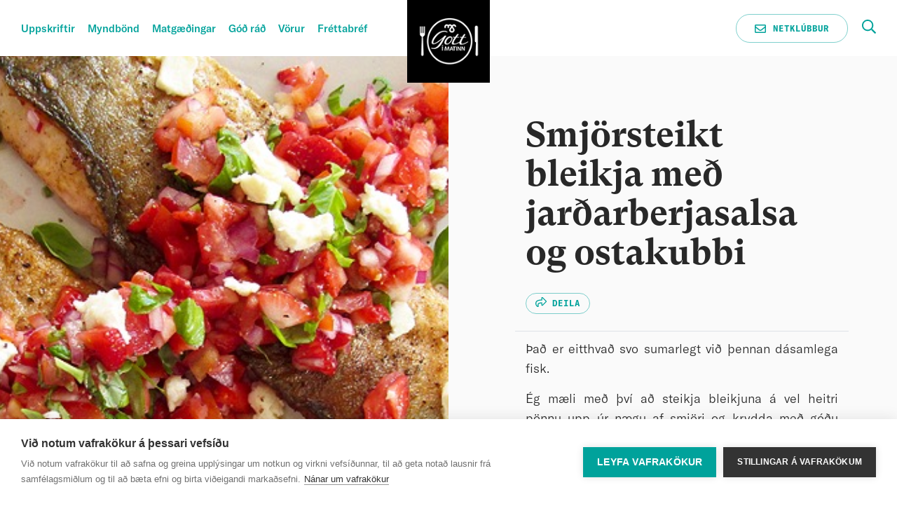

--- FILE ---
content_type: text/html; charset=UTF-8
request_url: https://www.gottimatinn.is/uppskriftir/smjorsteikt-bleikja-med-jardarberjasalsa-og-ostakubbi
body_size: 13274
content:
<!DOCTYPE html>
<html lang="is" xml:lang="is">
  <head>
    <meta charset="utf-8">
    <meta name="viewport" content="width=device-width, initial-scale=1, maximum-scale=1, user-scalable=no">
    <meta name="google-site-verification" content="6aZfR1sSaHax8xJOckUeY3x5OEqCLO65Ce2BV0ib83E" />
    <link rel="apple-touch-icon" sizes="57x57" href="/favicon/apple-icon-57x57.png" />
    <link rel="apple-touch-icon" sizes="60x60" href="/favicon/apple-icon-60x60.png" />
    <link rel="apple-touch-icon" sizes="72x72" href="/favicon/apple-icon-72x72.png" />
    <link rel="apple-touch-icon" sizes="76x76" href="/favicon/apple-icon-76x76.png" />
    <link rel="apple-touch-icon" sizes="114x114" href="/favicon/apple-icon-114x114.png" />
    <link rel="apple-touch-icon" sizes="120x120" href="/favicon/apple-icon-120x120.png" />
    <link rel="apple-touch-icon" sizes="144x144" href="/favicon/apple-icon-144x144.png" />
    <link rel="apple-touch-icon" sizes="152x152" href="/favicon/apple-icon-152x152.png" />
    <link rel="apple-touch-icon" sizes="180x180" href="/favicon/apple-icon-180x180.png" />
    <link rel="icon" type="image/png" sizes="192x192"  href="/favicon/android-icon-192x192.png" />
    <link rel="icon" type="image/png" sizes="32x32" href="/favicon/favicon-32x32.png" />
    <link rel="icon" type="image/png" sizes="96x96" href="/favicon/favicon-96x96.png" />
    <link rel="icon" type="image/png" sizes="16x16" href="/favicon/favicon-16x16.png" />
    <link rel="manifest" href="/favicon/manifest.json" />
    <meta name="msapplication-TileColor" content="#ffffff" />
    <meta name="msapplication-TileImage" content="/favicon/ms-icon-144x144.png" />
    <meta name="theme-color" content="#ffffff" />
<meta name="keywords" content="Smjörsteikt bleikja með jarðarberjasalsa og fetaosti, smjörsteikt bleikja, bleikja, jarðarberjasalsa, fetaostur, fetakubbur, smjör, Helena Gunnarsdóttir, Gott í matinn, gottimatinn.is, MS, mjólkursamsalan">
<meta name="description" content="Gómsæt smjörsteikt bleikja með jarðarberjasalsa og fetaosti. Uppskriftina er að finna á vef Gott í  matinn, gottimatinn.is">
<meta property="og:type" content="website">
<meta property="og:title" content="Smjörsteikt bleikja með jarðarberjasalsa og ostakubbi">
<meta property="og:description" content="Það er eitthvað svo sumarlegt við þennan dásamlega fisk. Ég mæli með því að steikja bleikjuna á vel heitri pönnu upp úr nægu af smjöri og krydda með góðu sjávarsalti og nýmöluðum pipar. Galdurinn er svo að elda hana ekki of lengi, taka hana af pönnunni þegar hún er ennþá dálítið hrá í miðjunni og...">
<meta property="og:image" content="https://www.gottimatinn.is/media/1/smjorsteikt-bleikja-med-jardarberjasalsa.jpg">
<meta property="twitter:card" content="summary">

    <link rel="shortcut icon" href="favicon.ico" type="image/x-icon">
    <link rel="stylesheet" type="text/css" href="/css/styles.css?2010080941">
    <link rel="stylesheet" type="text/css" href="/css/add.css?20250403">
    <script src="/js/vendor-head.js?1925451769"></script>
    <title>Smj&#246;rsteikt bleikja me&#240; jar&#240;arberjasalsa og ostakubbi | Gott í matinn</title>
<style type="text/css">
.ch2-dialog-content p
{padding-bottom: 0px;}
</style>
</head>
  <body class="">
    <header class="header d-flex justify-content-between">
      <button class="header__search-button">
        <svg xmlns="http://www.w3.org/2000/svg" viewBox="0 0 512 512">
          <path d="M508.5 468.9L387.1 347.5c-2.3-2.3-5.3-3.5-8.5-3.5h-13.2c31.5-36.5 50.6-84 50.6-136C416 93.1 322.9 0 208 0S0 93.1 0 208s93.1 208 208 208c52 0 99.5-19.1 136-50.6v13.2c0 3.2 1.3 6.2 3.5 8.5l121.4 121.4c4.7 4.7 12.3 4.7 17 0l22.6-22.6c4.7-4.7 4.7-12.3 0-17zM208 368c-88.4 0-160-71.6-160-160S119.6 48 208 48s160 71.6 160 160-71.6 160-160 160z" /></svg>
      </button>
      <a href="/" class="header__logo"></a>
      <div class="header__menu bt-menu bt-menu-closed">
        <div class="bt-menu-trigger"><span>Menu</span></div>
      </div>
      <nav class="header__nav header__nav--hide">
           <a href="/uppskriftir" class="header__link py-4">Uppskriftir</a>
        <a href="/myndbond" class="header__link py-4">Myndb&#246;nd</a>
        <a href="/matgaedingar" class="header__link py-4">Matg&#230;&#240;ingar</a>
        <a href="/god-rad" class="header__link py-4">G&#243;&#240; r&#225;&#240;</a>
        <a href="/vorur" class="header__link py-4">V&#246;rur</a>
        <a href="/frettabref" class="header__link py-4">Fr&#233;ttabr&#233;f</a>

        <a href="https://clients.zenter.is/mjolkursamsalan/gott-i-matinn/matarklubbur/" target="_blank" class="button button--transparent mt-4 mt-lg-0">
          <svg xmlns="http://www.w3.org/2000/svg" viewBox="0 0 512 512">
            <path d="M464 64H48C21.49 64 0 85.49 0 112v288c0 26.51 21.49 48 48 48h416c26.51 0 48-21.49 48-48V112c0-26.51-21.49-48-48-48zm0 48v40.805c-22.422 18.259-58.168 46.651-134.587 106.49-16.841 13.247-50.201 45.072-73.413 44.701-23.208.375-56.579-31.459-73.413-44.701C106.18 199.465 70.425 171.067 48 152.805V112h416zM48 400V214.398c22.914 18.251 55.409 43.862 104.938 82.646 21.857 17.205 60.134 55.186 103.062 54.955 42.717.231 80.509-37.199 103.053-54.947 49.528-38.783 82.032-64.401 104.947-82.653V400H48z" /></svg> Netklúbbur </a>
      </nav>
    </header>
    <div class="header__search d-none  search-auto">
      <div class="header__search-container">
        <div class="form-group form-group--search">
          <input type="text" id="mobile-search" class="form-control form-group__search-input" placeholder="Leit">
          <button class="form-group__search-btn"></button>
          <button class="form-group__clear-btn"></button>
        </div>
        <div class="header__search-results search-auto-result">
          <div class="mb-4">
            <h4 class="hdln--uppercase">Flokkur</h4>
            <a class="hdln--6" href="#">Pizzur</a>
          </div>
          <div class="mb-4">
            <h4 class="hdln--uppercase">Uppskriftir</h4>
            <a class="hdln--6" href="#">Mozzarella pizza</a>
            <a class="hdln--6" href="#">Pizza með beikoni, sveppum o..</a>
            <a class="hdln--6" href="#">Mozzarella pizza</a>
            <a class="hdln--6" href="#">Pizza með beikoni, sveppum o..</a>
          </div>
          <div class="mb-4">
            <h4 class="hdln--uppercase">Góð ráð</h4>
            <a class="hdln--6" href="#">Hvernig er best að baka pizzu?</a>
          </div>
        </div>
      </div>
    </div>
<section id="body_section" data-dr-type="section" data-dr-name="body">


<section class="section--tint section--recipe text-center mt-md-6 pb-md-0 text-md-left">
      <div class="container">
        <div class="row">
          <div class="col-lg-6 hero__img-container">
            <div class="hero__img" style="background-image:url('/media/1/smjorsteikt-bleikja-med-jardarberjasalsa.jpg')"></div>
            <span style="display:none;"><img src="/media/1/smjorsteikt-bleikja-med-jardarberjasalsa.jpg" alt="Smjörsteikt bleikja með jarðarberjasalsa og ostakubbi" /></span>
          </div>
          <div class="col-lg-5 offset-lg-1 pt-4 pt-lg-7 pb-0">
            <div class="row">
              <div class="col-12">
                <h1 class="hdln--recipe pb-4">Smjörsteikt bleikja með jarðarberjasalsa og ostakubbi</h1>
              </div>
            </div>
            <div class="row pb-4 border-bottom d-print-none">
              <div class="col-12">


<div class="button button--small button--share">
    <span><svg xmlns="http://www.w3.org/2000/svg" viewBox="0 0 576 512">
        <path d="M561.938 190.06L385.94 14.107C355.79-16.043 304 5.327 304 48.047v80.703C166.04 132.9 0 159.68 0 330.05c0 73.75 38.02 134.719 97.63 173.949 37.12 24.43 85.84-10.9 72.19-54.46C145.47 371.859 157.41 330.2 304 321.66v78.28c0 42.64 51.73 64.15 81.94 33.94l175.997-175.94c18.751-18.74 18.751-49.14.001-67.88zM352 400V272.09c-164.521 1.79-277.44 33.821-227.98 191.61C88 440 48 397.01 48 330.05c0-142.242 160.819-153.39 304-154.02V48l176 176-176 176z" /></svg> Deila</span>
    <ul>
    <li><a onclick="window.open('https://www.facebook.com/sharer/sharer.php?u=https%3a%2f%2fwww.gottimatinn.is%2fuppskriftir%2fsmjorsteikt-bleikja-med-jardarberjasalsa-og-ostakubbi','_blank','location=no,menubar=no,toolbar=no,width=500,height=400,')" href="javascript: void 0;"><svg xmlns="http://www.w3.org/2000/svg" width="22" height="22" viewBox="0 0 22 22">                          
            <g fill="none">
            <g fill="#FFF">
                <path d="M21.7 1.2L21.7 20.4C21.7 20.8 21.5 21.1 21.3 21.3 21.1 21.5 20.8 21.7 20.4 21.7L14.9 21.7 14.9 13.2 17.7 13.2 18.2 10 14.9 10 14.9 7.9C14.9 7.4 15 7 15.2 6.8 15.5 6.5 15.9 6.3 16.5 6.3L18.3 6.3 18.3 3.4C17.6 3.3 16.8 3.3 15.8 3.3 14.5 3.3 13.5 3.7 12.7 4.4 11.9 5.1 11.6 6.2 11.6 7.6L11.6 10 8.7 10 8.7 13.2 11.6 13.2 11.6 21.7 1.2 21.7C0.9 21.7 0.6 21.5 0.3 21.3 0.1 21.1 0 20.8 0 20.4L0 1.2C0 0.9 0.1 0.6 0.3 0.3 0.6 0.1 0.9 0 1.2 0L20.4 0C20.8 0 21.1 0.1 21.3 0.3 21.5 0.6 21.7 0.9 21.7 1.2Z" />
            </g>
            </g>
        </svg></a></li>
    <li><a onclick="window.open('http://pinterest.com/pin/create/button/?url=https%3a%2f%2fwww.gottimatinn.is%2fuppskriftir%2fsmjorsteikt-bleikja-med-jardarberjasalsa-og-ostakubbi&media=https%3a%2f%2fwww.gottimatinn.is%2fmedia%2f1%2fsmjorsteikt-bleikja-med-jardarberjasalsa.jpg&description=Smj%c3%b6rsteikt+bleikja+me%c3%b0+jar%c3%b0arberjasalsa+og+ostakubbi','_blank','location=no,menubar=no,toolbar=no,width=640,height=480,')" href="javascript: void 0;"><svg xmlns="http://www.w3.org/2000/svg" width="24" height="24" viewBox="0 0 24 24">
            <g fill="none">
            <g fill="#FFF">
                <path d="M23.2 11.6C23.2 13.7 22.7 15.7 21.7 17.4 20.6 19.2 19.2 20.6 17.4 21.7 15.7 22.7 13.7 23.2 11.6 23.2 10.4 23.2 9.3 23.1 8.2 22.7 9 21.5 9.4 20.5 9.6 19.7L10.4 16.9C10.5 17.3 10.9 17.6 11.4 17.9 11.9 18.1 12.4 18.2 13 18.2 14.2 18.2 15.2 17.9 16.1 17.3 17 16.6 17.7 15.8 18.3 14.7 18.8 13.6 19 12.4 19 11.1 19 9.8 18.7 8.6 18.1 7.6 17.5 6.6 16.6 5.8 15.5 5.2 14.4 4.6 13.2 4.3 11.9 4.3 10.3 4.3 8.9 4.6 7.6 5.3 6.5 5.9 5.7 6.8 5.1 7.9 4.5 8.9 4.2 10.1 4.2 11.3 4.2 12.2 4.4 13.1 4.9 14 5.3 14.9 5.9 15.5 6.6 15.8 6.8 15.9 6.9 15.9 6.9 15.7L7.3 14.4C7.3 14.3 7.3 14.2 7.2 14.1 6.9 13.7 6.7 13.4 6.6 12.9 6.4 12.4 6.3 11.9 6.3 11.4 6.3 10.5 6.5 9.7 7 8.9 7.4 8.2 8 7.5 8.8 7.1 9.6 6.6 10.5 6.3 11.6 6.3 13 6.3 14.2 6.8 15.1 7.7 16 8.6 16.5 9.7 16.5 11.1 16.5 12.6 16.1 13.9 15.4 14.9 14.7 15.9 13.8 16.4 12.8 16.4 12.2 16.4 11.7 16.2 11.4 15.8 11 15.4 10.9 14.9 11.1 14.3 11.1 14 11.3 13.5 11.5 12.8 11.8 11.6 12 10.8 12 10.4 12 9.9 11.9 9.6 11.6 9.3 11.4 9 11 8.8 10.5 8.8 10 8.8 9.5 9.1 9 9.6 8.6 10.1 8.4 10.8 8.4 11.6 8.4 12.3 8.5 12.9 8.8 13.4L7.5 19.1C7.3 19.9 7.2 21 7.4 22.5 5.2 21.6 3.4 20.2 2 18.2 0.7 16.3 0 14.1 0 11.6 0 9.5 0.5 7.6 1.6 5.8 2.6 4 4 2.6 5.8 1.6 7.6 0.5 9.5 0 11.6 0 13.7 0 15.7 0.5 17.4 1.6 19.2 2.6 20.6 4 21.7 5.8 22.7 7.6 23.2 9.5 23.2 11.6Z" />
            </g>
            </g>
        </svg>
        </a></li>
    <li><a href="mailto:?subject=Smj%c3%b6rsteikt+bleikja+me%c3%b0+jar%c3%b0arberjasalsa+og+ostakubbi&body=https%3a%2f%2fwww.gottimatinn.is%2fuppskriftir%2fsmjorsteikt-bleikja-med-jardarberjasalsa-og-ostakubbi"><svg xmlns="http://www.w3.org/2000/svg" viewBox="0 0 512 512">
            <path d="M464 64H48C21.49 64 0 85.49 0 112v288c0 26.51 21.49 48 48 48h416c26.51 0 48-21.49 48-48V112c0-26.51-21.49-48-48-48zm0 48v40.805c-22.422 18.259-58.168 46.651-134.587 106.49-16.841 13.247-50.201 45.072-73.413 44.701-23.208.375-56.579-31.459-73.413-44.701C106.18 199.465 70.425 171.067 48 152.805V112h416zM48 400V214.398c22.914 18.251 55.409 43.862 104.938 82.646 21.857 17.205 60.134 55.186 103.062 54.955 42.717.231 80.509-37.199 103.053-54.947 49.528-38.783 82.032-64.401 104.947-82.653V400H48z" /></svg></a></li>
    <li><a href="javascript:window.print()"><svg xmlns="http://www.w3.org/2000/svg" viewBox="0 0 512 512">
            <path d="M464 192h-16V81.941a24 24 0 0 0-7.029-16.97L383.029 7.029A24 24 0 0 0 366.059 0H88C74.745 0 64 10.745 64 24v168H48c-26.51 0-48 21.49-48 48v132c0 6.627 5.373 12 12 12h52v104c0 13.255 10.745 24 24 24h336c13.255 0 24-10.745 24-24V384h52c6.627 0 12-5.373 12-12V240c0-26.51-21.49-48-48-48zm-80 256H128v-96h256v96zM128 224V64h192v40c0 13.2 10.8 24 24 24h40v96H128zm304 72c-13.254 0-24-10.746-24-24s10.746-24 24-24 24 10.746 24 24-10.746 24-24 24z" /></svg></a></li>
    </ul>
</div>
                
              </div>
            </div>
            <div class="row text-left">
              <div class="col-12 pt-md-3 pt-4 hero__intro">
                <p style="text-align: justify;"><span>Það er eitthvað svo sumarlegt við þennan dásamlega fisk. </span></p>
<p style="text-align: justify;"><span>Ég mæli með því að steikja bleikjuna á vel heitri pönnu upp úr nægu af smjöri og krydda með góðu sjávarsalti og nýmöluðum pipar. Galdurinn er svo að elda hana ekki of lengi, taka hana af pönnunni þegar hún er ennþá dálítið hrá í miðjunni og leyfa henni að jafna sig. Þetta er eldamennska sem tekur í mesta lagi fimm mínútur. Ég ber bleikjuna fram með roðhliðina upp því þannig finnst mér roðið haldast lengur stökkt, eins og við viljum hafa það. </span></p>
<p style="text-align: justify;"><span>Jarðarberjasalsað setur gjörsamlega punktinn yfir i-ið og ég lofa að það kemur skemmtilega á óvart.</span></p>
              </div>
            </div>
            <div class="row pb-4">
              <div class="col-12 mb-2 text-left">
                <span class="icon--label mr-2"><svg xmlns="http://www.w3.org/2000/svg" viewBox="0 0 512 512">
                    <path d="M497.941 225.941L286.059 14.059A48 48 0 0 0 252.118 0H48C21.49 0 0 21.49 0 48v204.118a47.998 47.998 0 0 0 14.059 33.941l211.882 211.882c18.745 18.745 49.137 18.746 67.882 0l204.118-204.118c18.745-18.745 18.745-49.137 0-67.882zM259.886 463.996L48 252.118V48h204.118L464 259.882 259.886 463.996zM192 144c0 26.51-21.49 48-48 48s-48-21.49-48-48 21.49-48 48-48 48 21.49 48 48z" /></svg></span>
                <a href="/flokkur/einfalt" class="button button--small mr-2 mb-2">Einfalt</a>
                
			    <a href="/flokkur/fiskrettir" class="button button--small mr-2 mb-2">Fiskr&#233;ttir</a>
			    <a href="/flokkur/gott-i-kvoldmatinn" class="button button--small mr-2 mb-2">Gott &#237; kv&#246;ldmatinn</a>
			    <a href="/flokkur/medlaeti" class="button button--small mr-2 mb-2">Me&#240;l&#230;ti</a>
			    <a href="/flokkur/sumar" class="button button--small mr-2 mb-2">Sumar</a>
              </div>
            </div>
            <div class="border-bottom d-none d-lg-block mb-5"></div>
          </div>
        </div>
      </div>
    </section>
    
    <section class="mt-5 mt-md-7 pb-5 pb-md-6 recipe">
      <div class="container">
        <div class="row">
          <div class="col-md-4 mb-5 recipe__ingredients">
          <h2 class="hdln--step">Innihald</h3>
              <div class="pt-3">
                <span class="icon--label mr-3"><svg xmlns="http://www.w3.org/2000/svg" viewBox="0 0 512 512">
                    <path d="M399.326 288.908C422.188 258.886 436 221.085 436 180 436 80.591 355.414 0 256 0 156.591 0 76 80.586 76 180c0 41.073 13.806 78.878 36.674 108.908C50.028 296.336 0 349.651 0 416v28.5C0 481.72 30.28 512 67.5 512h377c37.22 0 67.5-30.28 67.5-67.5V416c0-66.374-50.052-119.667-112.674-127.092zM256 48c72.902 0 132 59.098 132 132s-59.098 132-132 132-132-59.098-132-132S183.098 48 256 48zm208 396.5c0 10.77-8.73 19.5-19.5 19.5h-377c-10.77 0-19.5-8.73-19.5-19.5V416c0-44.183 35.817-80 80-80h38.14c55.486 31.968 124.026 32.087 179.72 0H384c44.183 0 80 35.817 80 80v28.5z" /></svg></span>
                <span class="recipe__multiplier" data-amount="4" data-unit="skammtar" data-unit-singular="skammtur"><strong>4</strong> skammtar</span>
                <button class="recipe__subtract button button--round ml-5 mr-3 d-print-none">
                  <svg xmlns="http://www.w3.org/2000/svg" width="11" height="2" viewBox="0 0 11 2">
                    <title> minus</title>
                    <desc> Created with Sketch.</desc>
                    <g fill="none">
                      <g fill="#00A19A">
                        <path d="M10.1 0C10.2 0 10.3 0 10.4 0.1 10.5 0.2 10.5 0.3 10.5 0.4L10.5 1.3C10.5 1.4 10.5 1.5 10.4 1.6 10.3 1.7 10.2 1.7 10.1 1.7L0.4 1.7C0.3 1.7 0.2 1.7 0.1 1.6 0 1.5 0 1.4 0 1.3L0 0.4C0 0.3 0 0.2 0.1 0.1 0.2 0 0.3 0 0.4 0L10.1 0Z" />
                      </g>
                    </g>
                  </svg>
                </button>
                <button class="recipe__add button button--round d-print-none">
                  <svg xmlns="http://www.w3.org/2000/svg" width="11" height="11" viewBox="0 0 11 11">
                    <title> plus</title>
                    <desc> Created with Sketch.</desc>
                    <g fill="none">
                      <g fill="#00A19A">
                        <path d="M10.1 4.4C10.2 4.4 10.3 4.4 10.4 4.5 10.5 4.6 10.5 4.7 10.5 4.8L10.5 5.7C10.5 5.8 10.5 5.9 10.4 6 10.3 6.1 10.2 6.1 10.1 6.1L6.1 6.1 6.1 10.1C6.1 10.2 6.1 10.3 6 10.4 5.9 10.5 5.8 10.5 5.7 10.5L4.8 10.5C4.7 10.5 4.6 10.5 4.5 10.4 4.4 10.3 4.4 10.2 4.4 10.1L4.4 6.1 0.4 6.1C0.3 6.1 0.2 6.1 0.1 6 0 5.9 0 5.8 0 5.7L0 4.8C0 4.7 0 4.6 0.1 4.5 0.2 4.4 0.3 4.4 0.4 4.4L4.4 4.4 4.4 0.4C4.4 0.3 4.4 0.2 4.5 0.1 4.6 0 4.7 0 4.8 0L5.7 0C5.8 0 5.9 0 6 0.1 6.1 0.2 6.1 0.3 6.1 0.4L6.1 4.4 10.1 4.4Z" />
                      </g>
                    </g>
                  </svg>
                </button>
              </div>
				<h2 class="hdln--4 mt-4">Bleikjan:</h2>
				<div class="pt-1">
				<table class="recipe__ingredient-list">	
                  			<tr>
                  			<td class="recipe__amount" data-fraction="true" data-amount="1" data-unit="stk."></td>
                  			<td>bleikjufl&#246;k</td>
                  			</tr>			
                  			<tr>
                  			<td class="recipe__amount" data-fraction="true" data-amount="1" data-unit="msk."></td>
                  			<td>smj&#246;r</td>
                  			</tr>			
                  			<tr>
                  			<td></td>
                  			<td>sj&#225;varsalt og n&#253;mala&#240;ur svartur pipar</td>
                  			</tr>			
                  
				</table>
				</div>				
				<h2 class="hdln--4 mt-4">Jar&#240;arberjasalsa</h2>
				<div class="pt-1">
				<table class="recipe__ingredient-list">	
                  			<tr>
                  			<td class="recipe__amount" data-fraction="true" data-amount="0.75" data-unit="stk."></td>
                  			<td>vel &#254;roska&#240;ir me&#240;alst&#243;rir t&#243;matar</td>
                  			</tr>			
                  			<tr>
                  			<td class="recipe__amount" data-fraction="true" data-amount="0.25" data-unit=""></td>
                  			<td>bakki jar&#240;arber</td>
                  			</tr>			
                  			<tr>
                  			<td class="recipe__amount" data-fraction="true" data-amount="0.125" data-unit="stk."></td>
                  			<td>l&#237;till rau&#240;laukur</td>
                  			</tr>			
                  			<tr>
                  			<td></td>
                  			<td>handfylli feskt basil</td>
                  			</tr>			
                  			<tr>
                  			<td class="recipe__amount" data-fraction="true" data-amount="0.25" data-unit="msk."></td>
                  			<td>&#243;l&#237;fuol&#237;a</td>
                  			</tr>			
                  			<tr>
                  			<td class="recipe__amount" data-fraction="true" data-amount="0.5" data-unit="tsk."></td>
                  			<td>rau&#240;v&#237;nsedik</td>
                  			</tr>			
                  			<tr>
                  			<td></td>
                  			<td>sj&#225;varsalt og vel af n&#253;m&#246;lu&#240;um sv&#246;rtum pipar</td>
                  			</tr>			
                  			<tr>
                  			<td class="recipe__amount" data-fraction="true" data-amount="0.75" data-unit="msk."></td>
                  			<td>Ostakubbur fr&#225; Gott &#237; matinn</td>
                  			</tr>			
                  
				</table>
				</div>				

          </div>
          <div class="col-md-7 offset-md-1 recipe__content">
			<h2>Bleikjan</h2>
					<ul>
						<li>Beinhreinsi&#240; bleikjuna, skoli&#240; undir k&#246;ldu vatni og &#254;erri&#240; vel. </li>
						<li>Kryddi&#240; me&#240; salti og pipar b&#225;&#240;um megin. </li>
						<li>Setji&#240; smj&#246;ri&#240; &#225; p&#246;nnu og stilli&#240; &#225; me&#240;alh&#225;an - h&#225;an hita. </li>
						<li>L&#225;ti&#240; smj&#246;ri&#240; br&#225;&#240;na og &#254;egar &#254;a&#240; byrjar a&#240; frey&#240;a leggi&#240; fiskinn &#254;&#225; &#225; p&#246;nnuna me&#240; ro&#240;hli&#240;ina upp. Steiki&#240; &#237; 1-2 m&#237;n&#250;tur. </li>
						<li>Sn&#250;i&#240; svo flakinu vi&#240; og steiki&#240; &#254;ar til ro&#240;i&#240; er st&#246;kkt e&#240;a &#237; um 3 m&#237;n&#250;tur.&#160; </li>
						<li>Leggi&#240; &#225; disk og beri&#240; fram me&#240; jar&#240;arberjasalsanu og mylji&#240; ostakubb yfir (ostakubbur h&#233;t &#225;&#240;ur fetakubbur).</li>
					</ul>
			<img src="/media/1/smjorsteikt-bleikja.jpg" alt="Bleikjan" />
			<h2>Jarðarberjasalsa</h2>
					<ul>
						<li>Skeri&#240; t&#243;matana og jar&#240;arberin sm&#225;tt og setji&#240; &#237; sk&#225;l. </li>
						<li>Saxi&#240; laukinn mj&#246;g sm&#225;tt og b&#230;ti&#240; saman vi&#240;. </li>
						<li>Kryddi&#240; me&#240; sv&#246;rtum pipar, d&#225;litlu salti og helli&#240; ol&#237;unni og edikinu yfir. </li>
						<li>Skeri&#240; basili&#240; frekar sm&#225;tt og setji&#240; saman vi&#240;.&#160;</li>
					</ul>
			<img src="/media/1/jardarberjasalsa.jpg" alt="Jarðarberjasalsa" />
                        		<p>
            		<strong>Höfundur: Helena Gunnarsd&#243;ttir</strong>
            		</p>

          </div>
        </div>
      </div>
    </section>     
<script type="text/javascript">
<!--

function count_view(_entity_id)
{
	try
	{
		var xhr = new XMLHttpRequest();
		xhr.open("POST", "/ajax/recipe.aspx?" + Math.random(), true);
		xhr.setRequestHeader('X-Requested-With', 'XMLHttpRequest');
		xhr.setRequestHeader('Content-Type', 'application/x-www-form-urlencoded');
		xhr.onreadystatechange = function(){};
		xhr.send(encodeURIComponent('entity_id') + '=' + encodeURIComponent(_entity_id));
	}
	catch
	{
	}
}

count_view('1063');

-->
</script>
<script type="application/ld+json">{"@context":"http://schema.org","@type":"Recipe","name":"Smjörsteikt bleikja með jarðarberjasalsa og ostakubbi","description": "Það er eitthvað svo sumarlegt við þennan dásamlega fisk. Ég mæli með því að steikja bleikjuna á vel heitri pönnu upp úr nægu af smjöri og krydda með góðu sjávarsalti og nýmöluðum pipar. Galdurinn er svo að elda hana ekki of lengi, taka hana af pönnunni þegar hún er ennþá dálítið hrá í miðjunni og...","keywords": "Smjörsteikt bleikja með jarðarberjasalsa og fetaosti, smjörsteikt bleikja, bleikja, jarðarberjasalsa, fetaostur, fetakubbur, smjör, Helena Gunnarsdóttir, Gott í matinn, gottimatinn.is, MS, mjólkursamsalan","image": "https://www.gottimatinn.is/media/1/smjorsteikt-bleikja-med-jardarberjasalsa.jpg","datePublished":"Fri, 20 Oct 2017 14:22:28 GMT","recipeIngredient": ["Bleikjan: 4 stk. bleikjuflök","Bleikjan: 4 msk. smjör","Bleikjan:   sjávarsalt og nýmalaður svartur pipar","Jarðarberjasalsa: 3 stk. vel þroskaðir meðalstórir tómatar","Jarðarberjasalsa: 1  bakki jarðarber","Jarðarberjasalsa: 0.5 stk. lítill rauðlaukur","Jarðarberjasalsa:   handfylli feskt basil","Jarðarberjasalsa: 1 msk. ólífuolía","Jarðarberjasalsa: 2 tsk. rauðvínsedik","Jarðarberjasalsa:   sjávarsalt og vel af nýmöluðum svörtum pipar","Jarðarberjasalsa: 3 msk. Ostakubbur frá Gott í matinn"],"recipeInstructions": [{"@type": "HowToStep","text": "Bleikjan: Beinhreinsið bleikjuna, skolið undir köldu vatni og þerrið vel. Kryddið með salti og pipar báðum megin. Setjið smjörið á pönnu og stillið á meðalháan - háan hita. Látið smjörið bráðna og þegar það byrjar að freyða leggið fiskinn þá á pönnuna með roðhliðina upp. Steikið í 1-2 mínútur. Snúið svo flakinu við og steikið þar til roðið er stökkt eða í um 3 mínútur.  Leggið á disk og berið fram með jarðarberjasalsanu og myljið ostakubb yfir (ostakubbur hét áður fetakubbur)."},{"@type": "HowToStep","text": "Jarðarberjasalsa: Skerið tómatana og jarðarberin smátt og setjið í skál. Saxið laukinn mjög smátt og bætið saman við. Kryddið með svörtum pipar, dálitlu salti og hellið olíunni og edikinu yfir. Skerið basilið frekar smátt og setjið saman við."}],"recipeYield": "4 skammtar",
"recipeCategory": "Fiskréttir",
"publisher": {"@type": "Organization","name": "Gott í matinn","logo": {"@type": "ImageObject","url": "https://www.gottimatinn.is/media/1/gottimatinn-og.jpg"}},"dateModified":"Mon, 05 Jul 2021 11:39:22 GMT","author": {"@type": "Person","name": "Helena Gunnarsdóttir"},"mainEntityOfPage": "https://www.gottimatinn.is/uppskriftir/smjorsteikt-bleikja-med-jardarberjasalsa-og-ostakubbi"}</script>
<script>

window.dataLayer = window.dataLayer || [];
//window.dataLayer = ({ ecommerce:null });
window.dataLayer.push({
	event: 'uppskriftir',
	ecommerce: { 
		items: [{                   
			item_name: 'Smjörsteikt bleikja með jarðarberjasalsa og ostakubbi',
			item_category: ['Fiskréttir','Gott í kvöldmatinn','Meðlæti','Sumar'],
			item_category2: '',
			item_category3: 'Helena Gunnarsdóttir'
		}]
	}
});

</script>
</section>
    <footer class="footer">
      <div class="container">
        <div class="row">
          <div class="col-8 offset-2 col-md-4 col-lg-3 offset-md-0 d-flex justify-content-between mb-5 pb-2">
            <a href="https://www.facebook.com/pages/Gott-í-matinn-Matargerðarlína-MS/78111668427" class="footer__social" target="_blank">
              <svg xmlns="http://www.w3.org/2000/svg" width="22" height="22" viewBox="0 0 22 22">
                <title> C542A8DB-0502-4714-9D6B-565F3303BD97</title>
                <desc> Created with sketchtool.</desc>
                <g fill="none">
                  <g fill="#FFF">
                    <path d="M21.7 1.2L21.7 20.4C21.7 20.8 21.5 21.1 21.3 21.3 21.1 21.5 20.8 21.7 20.4 21.7L14.9 21.7 14.9 13.2 17.7 13.2 18.2 10 14.9 10 14.9 7.9C14.9 7.4 15 7 15.2 6.8 15.5 6.5 15.9 6.3 16.5 6.3L18.3 6.3 18.3 3.4C17.6 3.3 16.8 3.3 15.8 3.3 14.5 3.3 13.5 3.7 12.7 4.4 11.9 5.1 11.6 6.2 11.6 7.6L11.6 10 8.7 10 8.7 13.2 11.6 13.2 11.6 21.7 1.2 21.7C0.9 21.7 0.6 21.5 0.3 21.3 0.1 21.1 0 20.8 0 20.4L0 1.2C0 0.9 0.1 0.6 0.3 0.3 0.6 0.1 0.9 0 1.2 0L20.4 0C20.8 0 21.1 0.1 21.3 0.3 21.5 0.6 21.7 0.9 21.7 1.2Z" />
                  </g>
                </g>
              </svg>
            </a>
            <a href="https://www.pinterest.com/gottimatinn/" class="footer__social" target=="_blank">
              <svg xmlns="http://www.w3.org/2000/svg" width="24" height="24" viewBox="0 0 24 24">
                <title> DA8DBA18-0CB2-4A3C-82EC-5746D7F5E7A8</title>
                <desc> Created with sketchtool.</desc>
                <g fill="none">
                  <g fill="#FFF">
                    <path d="M23.2 11.6C23.2 13.7 22.7 15.7 21.7 17.4 20.6 19.2 19.2 20.6 17.4 21.7 15.7 22.7 13.7 23.2 11.6 23.2 10.4 23.2 9.3 23.1 8.2 22.7 9 21.5 9.4 20.5 9.6 19.7L10.4 16.9C10.5 17.3 10.9 17.6 11.4 17.9 11.9 18.1 12.4 18.2 13 18.2 14.2 18.2 15.2 17.9 16.1 17.3 17 16.6 17.7 15.8 18.3 14.7 18.8 13.6 19 12.4 19 11.1 19 9.8 18.7 8.6 18.1 7.6 17.5 6.6 16.6 5.8 15.5 5.2 14.4 4.6 13.2 4.3 11.9 4.3 10.3 4.3 8.9 4.6 7.6 5.3 6.5 5.9 5.7 6.8 5.1 7.9 4.5 8.9 4.2 10.1 4.2 11.3 4.2 12.2 4.4 13.1 4.9 14 5.3 14.9 5.9 15.5 6.6 15.8 6.8 15.9 6.9 15.9 6.9 15.7L7.3 14.4C7.3 14.3 7.3 14.2 7.2 14.1 6.9 13.7 6.7 13.4 6.6 12.9 6.4 12.4 6.3 11.9 6.3 11.4 6.3 10.5 6.5 9.7 7 8.9 7.4 8.2 8 7.5 8.8 7.1 9.6 6.6 10.5 6.3 11.6 6.3 13 6.3 14.2 6.8 15.1 7.7 16 8.6 16.5 9.7 16.5 11.1 16.5 12.6 16.1 13.9 15.4 14.9 14.7 15.9 13.8 16.4 12.8 16.4 12.2 16.4 11.7 16.2 11.4 15.8 11 15.4 10.9 14.9 11.1 14.3 11.1 14 11.3 13.5 11.5 12.8 11.8 11.6 12 10.8 12 10.4 12 9.9 11.9 9.6 11.6 9.3 11.4 9 11 8.8 10.5 8.8 10 8.8 9.5 9.1 9 9.6 8.6 10.1 8.4 10.8 8.4 11.6 8.4 12.3 8.5 12.9 8.8 13.4L7.5 19.1C7.3 19.9 7.2 21 7.4 22.5 5.2 21.6 3.4 20.2 2 18.2 0.7 16.3 0 14.1 0 11.6 0 9.5 0.5 7.6 1.6 5.8 2.6 4 4 2.6 5.8 1.6 7.6 0.5 9.5 0 11.6 0 13.7 0 15.7 0.5 17.4 1.6 19.2 2.6 20.6 4 21.7 5.8 22.7 7.6 23.2 9.5 23.2 11.6Z" />
                  </g>
                </g>
              </svg>
            </a>
            <a href="https://www.youtube.com/channel/UCPQTWA2xEUiEftR1-QugTmQ" class="footer__social" target="_blank">
              <svg xmlns="http://www.w3.org/2000/svg" width="28" height="20" viewBox="0 0 28 20">
                <title> AB7909C4-B45F-4C0D-98AA-1B301E5CDEEC</title>
                <desc> Created with sketchtool.</desc>
                <g fill="none">
                  <g fill="#FFF">
                    <path d="M27.3 3C27.5 3.9 27.7 5.3 27.8 7.1L27.8 9.6 27.8 12.2C27.7 14 27.5 15.4 27.3 16.3 27.1 16.9 26.8 17.4 26.4 17.8 25.9 18.3 25.4 18.6 24.8 18.7 23.9 19 21.8 19.1 18.6 19.2L13.9 19.3 9.3 19.2C6 19.1 3.9 19 3.1 18.7 2.4 18.6 1.9 18.3 1.5 17.8 1 17.4 0.7 16.9 0.6 16.3 0.3 15.4 0.2 14 0.1 12.2L0 9.6C0 8.9 0 8.1 0.1 7.1 0.2 5.3 0.3 3.9 0.6 3 0.7 2.4 1 1.9 1.5 1.5 1.9 1 2.4 0.7 3.1 0.6 3.9 0.3 6 0.2 9.3 0.1L13.9 0 18.6 0.1C21.8 0.2 23.9 0.3 24.8 0.6 25.4 0.7 25.9 1 26.4 1.5 26.8 1.9 27.1 2.4 27.3 3ZM11.1 13.8L18.4 9.6 11.1 5.6 11.1 13.8Z" />
                  </g>
                </g>
              </svg>
            </a>
            <a href="https://www.instagram.com/msgottimatinn/?hl=en" class="footer__social" target="_blank">
              <svg xmlns="http://www.w3.org/2000/svg" width="22" height="22" viewBox="0 0 22 22">
                <title> icons8-instagram</title>
                <desc> Created with Sketch.</desc>
                <g fill="none">
                  <g fill="#FFFFFE">
                    <path d="M6.4 0C2.9 0 0 2.9 0 6.4L0 15.6C0 19.1 2.9 22 6.4 22L15.6 22C19.1 22 22 19.1 22 15.6L22 6.4C22 2.9 19.1 0 15.6 0L6.4 0ZM17.4 3.7C17.9 3.7 18.3 4.1 18.3 4.6 18.3 5.1 17.9 5.5 17.4 5.5 16.9 5.5 16.5 5.1 16.5 4.6 16.5 4.1 16.9 3.7 17.4 3.7ZM11 5.5C14 5.5 16.5 8 16.5 11 16.5 14 14 16.5 11 16.5 8 16.5 5.5 14 5.5 11 5.5 8 8 5.5 11 5.5ZM11 7.3C9 7.3 7.3 9 7.3 11 7.3 13 9 14.7 11 14.7 13 14.7 14.7 13 14.7 11 14.7 9 13 7.3 11 7.3Z" />
                  </g>
                </g>
              </svg>
            </a>
          </div>
          <div class="col-12 col-md-2 offset-md-1 offset-lg-2 mb-5">
            <a href="/" class="footer__ms-logo d-inline-block">
              <img src="/images/ms_hvitt.svg" alt="MS" />
              <p class="mt-2">Gott í matinn
                <p />
                <p>Mjólkursamsalan ehf.<br />Bitruhálsi 1<br />110 Reykjavík</p>
            </a>
          </div>
          <div class="ccol-12 col-md-5 d-flex d-md-block text-md-right flex-column align-items-center">
            <div class="d-inline-block text-md-left">
              <a href="mailto:gottimatinn@gottimatinn.is" class="footer__contact-link footer__contact-link--underline">
                <svg xmlns="http://www.w3.org/2000/svg" viewBox="0 0 512 512">
                  <path d="M464 64H48C21.49 64 0 85.49 0 112v288c0 26.51 21.49 48 48 48h416c26.51 0 48-21.49 48-48V112c0-26.51-21.49-48-48-48zm0 48v40.805c-22.422 18.259-58.168 46.651-134.587 106.49-16.841 13.247-50.201 45.072-73.413 44.701-23.208.375-56.579-31.459-73.413-44.701C106.18 199.465 70.425 171.067 48 152.805V112h416zM48 400V214.398c22.914 18.251 55.409 43.862 104.938 82.646 21.857 17.205 60.134 55.186 103.062 54.955 42.717.231 80.509-37.199 103.053-54.947 49.528-38.783 82.032-64.401 104.947-82.653V400H48z" /></svg> gottimatinn@gottimatinn.is </a>
              <a href="tel:4501100" class="footer__contact-link">
                <svg xmlns="http://www.w3.org/2000/svg" viewBox="0 0 512 512">
                  <path d="M476.536 22.921L382.288 1.18c-21.6-4.984-43.609 6.185-52.339 26.556l-43.5 101.492c-7.982 18.626-2.604 40.598 13.081 53.43l40.016 32.741c-28.537 52.375-71.771 95.609-124.147 124.147l-32.741-40.015c-12.832-15.685-34.804-21.063-53.43-13.081L27.736 329.949C7.365 338.68-3.804 360.691 1.18 382.287l21.742 94.25C27.74 497.417 46.072 512 67.5 512 312.347 512 512 313.731 512 67.5c0-21.429-14.583-39.761-35.464-44.579zM69.289 463.996l-20.921-90.669 98.212-42.091 55.716 68.094c98.805-46.353 150.588-98.036 197.036-197.035l-68.097-55.715 42.092-98.212 90.669 20.921c-.947 217.588-177.09 393.755-394.707 394.707z" /></svg> 450-1100 </a>
              <a href="https://www.ms.is/um-ms/abendingar-og-kvartanir" target="_blank" class="footer__submit-link">Ábendingar og kvartanir</a>
            </div>
          </div>
        </div>
      </div>
    </footer>
    <script src="/js/vendor.js?1144482981"></script>
    <script src="/js/search.js?20251016"></script>
    <script src="/js/bundle.js?20100905"></script>

<script type="text/javascript">
(function(w,d,s,l,i){w[l]=w[l]||[];w[l].push({'gtm.start':
new Date().getTime(),event:'gtm.js'});var f=d.getElementsByTagName(s)[0],
j=d.createElement(s),dl=l!='dataLayer'?'&l='+l:'';j.async=true;j.src=
'https://www.googletagmanager.com/gtm.js?id='+i+dl;f.parentNode.insertBefore(j,f);
})(window,document,'script','dataLayer','GTM-MBZ23J8');
</script>

</body>
</html>

--- FILE ---
content_type: text/css
request_url: https://www.gottimatinn.is/css/add.css?20250403
body_size: 725
content:
.video {

    clear: both;
    display: block;
    position: relative;
    width: 100%;
    padding-bottom: 56.25%;
    height: 0;

}

.video > *, .video > [style], .video > [width], .video > [height] {

    position: absolute;
    top: 0;
    left: 0;
    width: 100% !important;
    height: 100% !important;

}

.dr-system ul li,
.dr-sidebar-group ul li
{
	padding-left:0px !important;
}

.dr-system ul li:before,
.dr-sidebar-group ul li:before
{
	display:none !important;
}

.header__search-button
{
	overflow:visible;
} 

.header__search-button > *
{
	margin-top: -8px;
}

.accordion__item,
.accordion__parent,
.accordion__child
{
	background:#fff;
}

.accordion__item--selected .accordion__child,
.recipe-filter--selected .recipe-filter__subfilters
{
	overflow:visible;
}

.recipe-filter .form-control[type="checkbox"]
{
	width:auto;
}

@media print
{
	table
	{
		page-break-inside:auto
	}

	thead
	{
		display:table-header-group
	}

	tfoot
	{
		display:table-footer-group
	}

	tr
	{
		page-break-inside:avoid;
		page-break-after:auto
	}

	.section--recipe .hdln--recipe
	{
		padding-bottom:0px !important;
	}

	.recipe .recipe__content,
	.recipe .recipe__ingredients,
	.section--recipe > .container > .row > *
	{
		margin:0px !important;
		flex: 0 0 100%;
		max-width: 100%;
		width:100%;
	}

	.recipe__content
	{
		page-break-inside:auto
	}

	.recipe__content > *
	{
		page-break-inside:avoid;
		page-break-after:auto
	}

	header.header,
	footer.footer,
	.recipe .video,
	.section--recipe .hero__img-container,
	.recipe img

	{
		display:none !important;
	}
}

.footer__submit-link
{
	font-size: 15px;
	font-weight: 500;
	margin-bottom: 6px;
	color: #fff;
	display: block;
	transition: color .3s ease;
}

.footer__submit-link::before
{
	overflow:hidden;
	display:inline-block;
	content:' ';
	margin-bottom: 0px;
	margin-right: 5px;
	width:16px;
	height:16px;
	background:url(/file/1/icon-edit.png) no-repeat center left;
}

.footer__submit-link:hover:hover
{
    color: #ff9000;
    text-decoration: none;
}

.footer__submit-link:hover::before
{
	background-position: center right;
}

.btn-rounded
{
	left:50%;
	display:inline-block;
	background-color: #00a29b;
	padding: 10px 20px 6px;
	width:auto;
	border: 1px solid #00a29b;
	border-radius: 28px;
	transform:translate(-50%);
	line-height: 1.875rem;
	font-size: 1.25rem;
	white-space:nowrap;
	transition:background 300ms, color 300ms, border 300ms;
}

a:hover .btn-rounded
{
	color: #fff;
/*
	background-color: #1a5e5a;
	border: 1px solid #1a5e5a;
*/
	background-color: #ff9000;
	border: 1px solid #ff9000;
}

--- FILE ---
content_type: application/javascript
request_url: https://www.gottimatinn.is/js/bundle.js?20100905
body_size: 22154
content:
!function(t){function s(e){if(r[e])return r[e].exports;var a=r[e]={exports:{},id:e,loaded:!1};return t[e].call(a.exports,a,a.exports,s),a.loaded=!0,a.exports}var r={};s.m=t,s.c=r,s.p="",s(0)}([function(t,s,r){r(1),r(2),r(3),r(5),r(6),r(8),r(9),r(13),r(12),r(10),r(11),t.exports=r(17)},function(t,s){var r=function(t){if(this.container=t,this.container){this.items=this.container.querySelectorAll(".accordion__item");for(var s=0;s<this.items.length;s++)this.items[s].querySelector(".accordion__parent").addEventListener("click",this.onItemClick.bind(this)),this.items[s].querySelector(".accordion__child").style.height="0px"}};r.prototype.removeSelected=function(){var t=this.container.querySelector(".accordion__item--selected");if(t){var s=t.querySelector(".accordion__child");t.classList.remove("accordion__item--selected"),s.style.height=this.getChildHeight(s)+"px",setTimeout(function(){s.style.height="0px"},0)}},r.prototype.getChildHeight=function(t){for(var s=t.children,r=0,e=0;e<s.length;e++)r+=this.trueHeight(s[e]);return r},r.prototype.onItemClick=function(t){var s=this.container.querySelector(".accordion__item--selected"),r=t.currentTarget.parentNode,e=r.querySelector(".accordion__child"),a=this.getChildHeight(e);this.removeSelected(),r!=s&&(r.classList.add("accordion__item--selected"),e.style.height=a+"px",setTimeout(function(){e.removeAttribute("style")},400))},r.prototype.trueHeight=function(t){var s,r;return document.all?(s=parseInt(t.currentStyle.height,10),r=parseInt(t.currentStyle.marginTop,10)+parseInt(t.currentStyle.marginBottom,10)):(s=parseInt(document.defaultView.getComputedStyle(t,"").getPropertyValue("height"),10),r=parseInt(document.defaultView.getComputedStyle(t,"").getPropertyValue("margin-top"))+parseInt(document.defaultView.getComputedStyle(t,"").getPropertyValue("margin-bottom"))),s+r},t.exports=r},function(t,s){},function(t,s,r){function e(t){this.el=t,this.button=t.querySelector(".dropdown__button"),this.menu=t.querySelector(".dropdown__menu"),this.isOpen=!1,this.formInput=t.querySelector('input[type="hidden"]'),this.current=this.menu.querySelector("li"),this.current.classList.add("dropdown--selected");var s=this.current.querySelector("a");this.formInput.value=s.getAttribute(i),this.button.textContent=s.innerHTML,this.triggerChangeEvent(),this.bindEvents(),this.onClickOutsideListener=function(t){a.isSameOrChildOf(t.target,this.button)||this.toggleMenu(!1)}.bind(this)}var a=r(4),i="data-value";e.prototype.bindEvents=function(){this.button.addEventListener("click",function(t){t.preventDefault(),this.toggleMenu()}.bind(this)),this.menu.addEventListener("click",function(t){t.target.getAttribute(i)&&(this.current&&this.current.classList.remove("dropdown--selected"),this.el.setAttribute(i,t.target.getAttribute(i)),t.target.parentNode.classList.add("dropdown--selected"),this.current=t.target.parentNode,this.formInput&&(this.formInput.value=t.target.getAttribute(i)),this.button.textContent=t.target.textContent),this.triggerChangeEvent()}.bind(this))},e.prototype.toggleMenu=function(t){this.isOpen="boolean"==typeof t?t:!this.isOpen,this.menu.style.top=this.button.offsetHeight/2-this.current.offsetTop-this.button.offsetTop-15+"px",this.isOpen?(this.menu.classList.add("dropdown__menu--open"),document.addEventListener("click",this.onClickOutsideListener)):(this.menu.classList.remove("dropdown__menu--open"),document.removeEventListener("click",this.onClickOutsideListener))},e.prototype.triggerChangeEvent=function(){a.dispatchCustomEvent(this.el,"change",{value:this.el.getAttribute(i)})},t.exports=e},function(t,s){function r(t,s){return null!==t&&(t===s||r(t.parentNode,s))}function e(t,s,r){var e;e=document.createEvent("CustomEvent"),e.initCustomEvent(s,!0,!0,r),t.dispatchEvent(e)}t.exports={isSameOrChildOf:r,dispatchCustomEvent:e}},function(t,s){t.exports={id:"is",leftmin:3,rightmin:3,patterns:{3:"4ac1að2af2ag4ai2aj2ak2al2am1an2ap1aras22at2ay4azá1aá1b4áðá1eáf2á1há1i2ámá2ná3o4ápá1uá1þb2a1be3bj4bn5bo1bú1by1bý1böc4aci4ck4d1b2ddd1hd1id1m4dq2dsd1u4dw1dy1dýd3þ1dæ3döð1að1bð1eð1gð1hð1ið3oð3óð1uð1vð1yð5ýð1þe2fe4ie4ke2le2me2ne4re2sé3bé1dé1lér11fe1féf1hfí4f1m4fn1fo1fófr2f1u1fyf1þ1fæ1fög1agá2g1b1geg1hg1ig1p4gsg3úg1vg1þ1gæhe44hgh4ihj4hó2hr44hshu4hú2hv45hy2ia4ic4ie4if2ii4ij4ik2il4im4ió2ipi2s2it4iu4iú4iæ4iöí1aí5áí2fí2gí1hí1i2íl4ímí2n4ípí5þj2aj1ej1ij1uk1bk3gk1hkl21ko4kskú2k5þ2ld1le4lgl1h2lk2ll2lmlo42ls4lt2luly41lým2a1má4mb1mem1h2mím1km1l4mm4msm1u1my3mým1þ1mæ1mön1a1nán1b1nen1hnk2n2nn1rn1un1v1nýn1þ1næo2fo2mo4so4uox4ó1aó5eó2gó1hó1ió4nó1uóy4ó5þp1ap1bp5dp1hp1ipl2p2pp1u3púp1vqu42rar1dr4ðr4ér5hro4r1vr1þsá4s1b1se1sés1hs1i1sjs2k1sos2ts1usú4sv41sys1þ1sæ1söt1bt1dt1gt1ht1i1tít1kto4t3p4tst1ut1vt1þ4uc4ué4uf2ug4ui2uj2uk2ul4uó2up2ut2uy4uæú1aú3eú4n2úsú1vú5þvé2v2i2vn4vs2vuwa4x3ex3fx5ixí3y1iy4ny2sy3vý5aý5áý1iý5uý5úý3vý5yzó4þ2a4þbþ2iþ2væ1b4æfæ1iæj3æ2læ5uöð2ö4gö4lö4sö5uþ6ó",4:"_að3_ar2_ám4_ba4_da4_dr4_ds4_du4_fa4_fi4_fl4_fr4_ga2_gd4_gl2_gr4_gu4_il4_ja2_ka4_kn4_kr4_la4_lu4_ma2_mi4_mj4_mu4_na2_óa4_óf4_óg2_ók4_ós2_pa4_pl4_ra2_rí4_sk4_sl2_sm4_sn4_sp4_st4_ta4_ti2_tr4_tu2_úr1_út1a4aba4ad2a1bab4aa5bya5dóa4duað3gað3i2aðl2aðv2a1ea5eia4esa3fáaf3ga1fja1fraf2ua5gja1gr4a1ha3iða4inaí4ha3jöa5káa1kea1kjak3ua3kva5kya5kýa3köalá4al1fal1g3alhal5úa3lya1læa1löa3míam3kam2ma1móam1t3an_2aná4ane2ang2ank3anm3anu4anú4aný4anæ4anö2a3o2a3óa3po3ar_2are2arf2aró2arpar3u4arý2aræ4arö4ase4asé2asi2asj2asl4asn4aso4asó2asp4ass1ast2asý4asæ2asöa1te3atha3tj3atka4tóa1túa1töau4mau4sau4t2a1ú2a1va5yf2a1þa2þó2a3æ4a5öáak4á4buá1d4áð2sáð2uá5fáá5fíá3flág2iágl4ágr2ág1ság3vák2aákó4ál4málp3á5lúán4oá3ný5ánæá5réár5gár1már5tár1uár3vá5ræá1skás2mást2á1teá1tæáuk4á3veá3víá1væá5æð4ba_ba4hba2nbá4s2b4bbb3ib2i2bif1b4it4bíab4l23bó4b4r23brobr4u3brúbur2bu4sbúf41bær4da_daf4dak24dav4dead5ef3degd1end5eó5depd1f4d1g2d4gidim4dí3dd5íð3dísdív33dj4d1k2d1l2d2ladl3ud5óðd3óf3dórdó2sdru4dsk2ds1ld1t2duf4duk4d3úndút4d1v44dæf4dærðaf4ða3gðak4ð3auð3á2ð1d2ð3f4ð2gað2giðg4lð4gnðgu4ði3gðik4ð3inð3jóð4juð3keð1krð1kvð1láð3líð1læð1m2ð1p2ð1reð1réð5róðr1uð3rúð1ræðs5áð1skð2soðss4ðs4uð2sæð1t4ð3uðð3ugð3ureat4ed4eef3ief4neg3iei2mekn3ek3uek5úel4del1i4elíel2lel3óel3remj3em4lem5u4encen4g2ennen4tep4hep3ie4prep4ter5á4erð5ereer3ier2ker2ver3öes3a4esj4esoes2se3sæet5oéð2sé3feé1g4é5kyé2lié4ljél3rér4áér4rérs4ér3vé3smf3aðfa2gfa5kf2arfá3ffá3vf1b4f1drf5dúf3ef3felf1eyf4faf2fof1frf1g2f2gaf2gifg4nf3iðfik4f3ísfj4afj4ef1k2fl5g1floflv44flý1flöfn1gfn3k4fopfru41fræfs3áfsl4f2sofsr4fss4fs1vf4sæft5áf3teft2sft3u4fu_f3uðf1v44ga_gak44gas3gáfg3deg4dugd4v3geigen4g1f2gg2vg4gö4gi_4gikgís41gjög1k4g1lágl5égl4yg1m4g4nágn3gg3nó3golg3or3góðgór5g2rágr2i3grógs1ágsk4gs3mgs1vg3tegt4s2g1ug3ung2va5gyðgæl4gær31gö4h2a44ha_hað4há3ghál4hát4há1vhei2hig4hin42hí2h5íahí5bh2l24hl_4hlshlu4h4n2hót3húm34húri5as4i5á4i1bibb32id4i3dai1dei3dr1ið_4iðf4iðr4iðs2iðui3efif4gif4ti4fy4i2g2i1hi5iðik5áik3ii1lá4ilei1loim4bim3iim4mi5mó1i2n4ináin1o4inó4iný2i3o3ir_4ira4ire4iré2irkir3l4iró4irú4irö1is_2isa3isd2ise4isj2iskis1v2isö4ith4i1v4ixs2i3þíal3í2así5atí5auíb4aí4be5íbúí3elí3eníg3e5íkmík2ník4sí3líím4gím5oím5tí5náín5eín5tín3úí3ópír3tí1ræír5öí2seísl2ís2mí2stít3iítj54íubí5uð4íulí3uníu5pí3uríu3t4íuvívo4j3aðjal2j4amj3anjas4jáv3j4epj4erj4etjó5bjó2sjuf4jug23jökka4jkal21kaukák5kám3k1d4k1f4kgl4k3iðkig4kim2k4ipk1irk1isk4it3kílkís31kjökk5ek2klklá43klj3klú1klæk1m23knú2kob3kon3koskó3dk2rák5rékr2i1kröks4nksp4k4tík5ty2k1uk3uðkuf4kuk4kum4k2usk3ún4kvé4kvu3kvö3kök5kös2la_4lac2lað4laf2lak2lar2las1laulá2g4lárlá4tlá3v2l1bld3d4le_2lef4lek4lel4lep2ler2letl3exlf3flf2il3fjlf2ll4fólg2al1gálg3ílgl4l1grlg4ú4li_lil2l1islí4b1líf4líp1lítl1íul1kel3krl1kvl3kyll3fll3mll3vlmb4l3mel1mól5no5loð4lon5loslp5t2l1rl2rilsí4lt4slt4úl1tæ4lu_l3uðl1uml1unl1ur2l1vl2va3lyf1lynl1yr2lýf2l1þ1læg1lögl5öl4löt2ma_m4abm4admaf4m4agm4akma2rm1as4má_2mámmá5p4mármb3imd4v4me_með3m5efm1f4m4fím1g2mgl43mikm3irm1ism2kamk2imk4lm2lam2lám2limm5bm4mómm3u2mog4mok3molmód3mó4s3mótmp3ám5pemp3im5rám3rem3rým1ræm2semsn4m1svm4timt2vm1tö4mu_4mul4mumm2un4murm3úðm1únm1v4mý5mmör44na_naf4nal2nat4ná1gná1kn4djnd3ún4emn1f2nfr4n2ge4n1ini5mn3ían1íun5kán1kenk3in5kón5kyn5kön1l2nli4n1m4nn1ánn1en1or1notn3p4ns1íns5rn1ten2tínt2snt4vn1týn1tönuf4nuk2nu1lnú4sn5yfn3ýgný3l3nöfn5ön5obsoðr4of3oof5rol2gol3mol3óom3aom2uon4tora4or1e3orí4ornor1uor3yos3mos2s4o4to3veó5anód4aóði4óðl4óðm4óðv4ófr4ó2fyó4föó3krók2uóm2góml4óm3póm3uó2möón3íóp4eórá4ór2dórf4órg4ó4riórj4órk4órm4órr4ór1uós2ló2sóósp4ó4taó5tíót4óót2vóv4apag4pa3mpa4npa2rp2ákp4álpá5mp4árpá2sp4átp1elp1f2p1g2pit43píppí2tp4læ3plöp1m41pok3póspp5epp3íppk4pp1lpp3ópp1r4prapr2iprí43prj1próp1sapss4p1stpt2úpu1lpúf44ra_1ráðr1b4rba4r2dírðv4r5eur3fár1fjr1frr1gr4ri_rig24rin4rí_4ríf4ríl4ríu4ríþr3kár1kerk4úr3kör1l2rl3mrmb4rm2ir5mjrmk4rml4rmr4rn1gr4nuron4r1orró4mr3pór1prrp2sr5pyr1rár1rer1rér1rírr2kr3rórr1ur5rúr1rær1sar1strs2ur4súr1svr5tár3tórtt4rt4úr4tvr1tær1uðru2mr1urr4úð3rúmr3ver2vir3vær3yr1rým1rænröl42sa_4sab1sag2san2sat2sau4savs3ábs5áfs1árs3áss3d42ser2ses3setsex3s5f4sfl4sfr4s1g4sgl2sif21sigs3ir1síðs3íksí4ms3írs1íssí3vs4já4sju3sjú2sk_1ská1skó4sks2skv1sky3ský1skæsla2s1lí1slós1m24sma4smes2mi1smísmj44smös2nesn2o1snús4ný4sod3son2sor1só4s4ól2sóm4sós1sp2spj44spls1rás1res1rés1rís5ros5ræs3röss5íssl2ssm4s1sts1sv2st_s4ta1ste1sté4stl1sto1stóst2rst5t4stv3stý1stæs5únsút5s1vos2væ3syn3s4ý4sæðsæf43sæj3sæl4sæs3sög3sömt2að4tam4tart1astat4t4á4tei41tek2teyté4lt3f24tin1tit4tí_4tía3tíðtí4l3tím4tín4títtív3t4jötk4at1látl2it1lætn2s1togt3on1tómtór1t1ót1tré3trj1tryt1sat5sítsj4ts1sts4ut2sytt5át4títt5jtt1lttv4t1tæ4tu_tuk4tum2tup4túd3t3úðtú4l1túnt1úr5týs3tæk1tök1töl2u1au3afu5au4ud4u1dau5dáu3deu3dóu3dr2uða2uðluðm42uðr2u5euf5áufd4u3fju1fru5fú4ugeug4n4ugó4ugö4u1hu5ið4uí4u1keu5kóu3kv3ul_3ulb4uleu1líu3lóu3læ3um_2uma2umá2umd2ume4umiumj44uml2umó4ump2umrums44umu4umú2umy2umý2umæ2umö2uná2und4une4unk4uno4unó4unt1unu4unæ4unö2u3ouol4upp13ur_2ura2urá2ure4uríur1m4uro4uróur1u4urý2uræ4urö2usa2use4usí2usj4usl2usn4uso4usó4usp4usy2usý2usöu3teu3tóut2úu1tæ2u3u4u5ú4u3vu3yf2u1þ2u5öúal4úð5gúfl2úgó3ú4gæ4ú1iúk1lúk4sú3lo4ú2múm4rúr1túr5vú3ræú4saús3íús1vút3eútj4út1r4ú1uú4vav2a2va5hva4nva4t3vax1vegv2ei2vepv4erv5és2v3h2vi_v4ið4vip4viv4víb2víð5víkví1vvo3kvol44vr1v1uðv1un5vægx5arx2asxis4xík4x5íux1u4y5bayð2syf5ayf1iyj5óyk5eyk3iyk3uyk3vyl4vym3ayn4kyn4tyn5uyr5eyr1iyrj3yr2lyr2syr1uysj3ys2syt4hyt4kýaf5ýð2sýfl4ýg4rým4aým4kýp2sýrf4ýr3lý4siýs4lýs4mþam4þjó4þ1ól3þórþ2r2þra4þru4þur2þús3æðn5æð2sæf1aæ4fiæk1aæk3uæl3eæm3aæn4kær1aær3eær3lær4nær2sæ5rúæ3veöðl3öðm5ö1faöfn5öf3uök5eölk2öl2vöm4böm3uönk3ör1eör3óör2vör1yör5æös3uöt4söt2v",5:"_aða4_aðk2_af3n_al3e_al4l_am4s_an3k_asp3_án4a_dav3_ekt4_er4m_eyf2_fla4_frá1_gar4_gem5_gja2_is4m_ís1l_jar4_kur4_líb5_maj5_ní5f_ný5f_óm4i_ram4_róð4_rúm3_ski4_skj4_skr4_spr4_sta2_til3_tí5f_tví1_út5s_öfl3_ögr5_ör3s_öt3u2a3a42a1á23abís2a1d44aðaðað3alað3ar2aðfa4aðföað4li4að2m2aðsh3aðu_af4fra3flóa1fluaf3réafr4ua5fræ4afsdaf1ska1fula1funa3gauag5álag5isag2neag5otag4raag4spag4ulag3æðaks4l4akssa1lagalas4a4lemal3er5algealis4al4ínal3kjalk5sal4líall2sal4lýa3loga5lokal5opa5lóðal5upal3v4am3dram3seams2i3ana_4anag2anal4anau4and_and1eandr44andöan5eian4gaang1dan4gj4anib4aniðan5ínank5lank3vann5d4annf4annhann1k4annl4anns4an4oanst4an3tíap3ala3pera3pila5preap3tea5pörar2asar3au2ará44aráðar1át3ard24ardí4arð_4arði4arðsa3rekar3elar3enar5era3ret4a1ré3arfe3arféar1fuar3gjargs44arifar3in4a1ríar3j44ark_ar5kj4armsar3mú4aroð4arol4arot4arraarr2iarr4uar4sá3arsear1skarst4ar3suartr2ar4uð5arum2ar1úa5rúsar3v4ar3yfa3ræðar5æv4a1saas3an2a3sá4a1sk2a1smass4v4aste4asté4astjast3l4asto2astó4astú4astæ4astö2a1su2a1sv4as4yat3aða3taka3talata4rat3eya1tilatns3atr4aat1reat2spat4ve3atvi2a4u24auð_5auðnaup5eaup3la5uppa3viráa5loáð3snáð3usáf5unákam4ákap4ála3mál2asá5lauá3letálm5uál4seál5ugál3æðámsl4án2asára5gár3anárar4ár3f4ár5k4árns4ár2stás5ená2skaá4skeá3s4lást5iást5v4ásu4ás5vaát3aðbaðk44bana4baní4bansb5antbar2bbar2nbb3aðbb3anbb3uðbess4bið5ibilj5bill54binnbisk3bit2a2b3ís2b3íubjar2bók3sbr5aðbra4s4bum43burðbæk2ibæn4a4böki3dal_5dalsda1m4d5angd4aníd3arfd5arpdask4da3sl1deildi5fud3illdi3mad2inedir3sd5ínudl3aðd3lagd3laud4liðd5olfdó5lí1dó2mdó5nedós5e3dregd5reyd3ríkd5roðd4rætd5sald4sjöds4kod5snöds1s4d1st4d4stids4uðd4söf5duftd4umbdu5rædún4að3aldð3a4nðar1aðar3lð3arúðat4aðis5lðist4ðj3asðk2unðl2inðl4urðnum4ðr5átð3rikð3ríkð4segðskr4ð4skúðs5kvð4sköðs4luðs3orð1st2ð2stíð3stöð4svið3ullð5ulsð5unnð3unuður5áður3fðv5aðebr5ee1diked3iteð3a2eðal1eð3ileð4ise3fal4eft_eg4geegr5uei4kaeik3ueil5öeim5ueing41eink4einoek2isekj5ael5ásel3egel4grel3ínel4keell3eel1sí5elskel4teelu5sem4ba1embeem3i4eml2iempl5eng3aenik4enn4tepl5ier3aler5auer5eter2frerf3uerg5ler4grer4laerl3ier4líer4mier5óler1uneröf4es4bue5skeesp3aest5öetik4etna4etr3uetul4et2usext4uéla4gér4unét4unétur41fallfal4ufa4náfa5p4f3arðf4aref4argf3arlf5ánsfá3ráfá3tafd2anfða4lf3einf3endfer3tff4stf5il_f5ilif3illf5ilsf5ilvfim3af4inef3inufirg2f3irn1firsfi5sofis5vf5íkvfl4atf5látf4len5flutf5n4ífn5okforf4fork44fra_fr3aðfra4m4frar2fri_fr5inf3róffr3uð4frænf4selfs3lifs5nafs5orf4stift3aðfts5lft4ul3fugl2f3urfur5efurs4fur3t4f2usf3yrtför4l4g3aðgagl43gagn5gals5galtgam4ig5and1ganggap4ag2arðgar3lgar3tg4as_g4así1gatagat4rgá5le2g1elg5end3gengg3ent5gerðger5ígerm4get3rggis5gg5rágg3ræggs4vgg3uggi5kv3gildg5ill5giltgim4agis4ag4ispgír5agjak4gjal4gkal4g4leðg3leggl3f2g3litg5língl3ótglsk4glu3sg3lærgnap4gn4segn5ugg4ný_gó4urgr4angra2s1grei2gri_grið4g3ríkg2ræng4seigsl2ugs4lögs5orgs3s4gs4sigt3aðg4uðiguðl4g3uðu5gufug3ullg3ulsgurf4gur3gg3valhat3rhá3rehás4uhá5tihátr4hen2rherk4him5bhit4nhnja4horm5hóm5ehug1rhug3uhul5ihús5khvar4hvik3hæf5ahöst3ibl3í2ið3gifat4i2fenif3isiga3migð5uig1enig5ríik4isikt5oi4kvöila2gilf4ail1fiil1g4il5inil3ipil5ísil4kvil3láil4sail1skil3snilst4ilæk4i5lönimb3uim4iðim4laim4sv4inafin3an4inar4ind_in4ga4ingringv42inns2innuin2spin5uli5pil2i1rá2irði4irðnirf2i4irfs4irig2irit4i1ríirk3uir1m44irndirs4áirst4irt5i4irtlirt4öir3ug4isagi3samis2as4ishv4isí4i3sjóis4ka3iskoisk2uisk1v5iskö2isléis3læ5ismais5me4isniisp3uiss2iis5sú2iste4isté4isto4istó4isty4istæ2istö4isvii3svæit3aði5teiit4hait2kait3ríit3unit4ve4í5akí5aldí3alií5barí5dagíð2s3íðsk4íet3ní5ettíf3eðí4f3iíf5ríífs3kíf4spí3gilík3a4ík5isíkk2iíkn5eík3usílak4íl2asíl5áríl5f45ílmáíl3skím3aðím3aním3unín3geír5akíra4sí4r5iír4sví4s5jísl5iít5aðít3reítr5óíu1maí4ura4íusaj5aðija5klja5lój3arij4aræj3astjál4f3járnjár4ujó5frjó5ugjó3veju4gójur4ej2us43jöfnjöl3kjöl1mkað4ska4frkaj5akak4l3kald4kalfk4allk3anak4anók4ant4kapakark4k4armk3arnkar2rk4artkar4vkask43kass5kaup3kenn3kerf5kerlker4mkið5lk5illk5ingk3irð5kirkk5irnk4irtk5isekisk4ki3tekít3ukja4lkju3g3kjörkka5lkkj1ókk1lákk4likk3ríkk4sekkul4kl3að5klefk4lemk1lin3klukkn3ark2neykoff5kol5dkol4l4konskó3m4kór5ak1óttkra5lkr2as3kröfks4líks4löks4mák4stek4stók4strksyf4kt3aðkt5erk4uðikumb5k5un_k5unik3unuk3upsk2urðkur5kku5sl3kúlukú3re3kven1k4væ4kvör5köld5könnlaf4rl3afs3lagð4lagela5kóla1l2l3aldlam4b2lanal2and1lang4lannl4anólan4tl4arelarg4l3arnla3rólart4l4arylas3ilat4u2laumlám5alán5eld3arldem4ld3eyldig4l4drild5roldr3ól1efn4legn4lein4lennle5ríles5e2ley_4leyj2leymlf4aslf5átlf4drlfla4lf4splftr4l4geslgil4lik4ali5kvli5lali3lil2indl3inn4l3irl5is_l4isál3isilisk4l5isr3litll3ía_líf5alík3kl4íufl4íuhlj3ar1ljóslj3ugljur4lkap4lk4asl3kúrll3etl4leyll1g2lli3gl1litllít4ll3k4ll1ótll5tell5uglnar4ln4ið5loki4l1orlóð3rló5grló4mal3ritl2sj4ls1velt3aðl5tillugl4luk4ilu1ma3lundl3unulu5pelv3aðl3vall4víulýt4a4lýtilækj35lækk1lætim3að_m3aðam3aðim3aðrm5aðs1maðum3alfm3allm4alpmal4tma1m44man_m4anám3anbm3ankm3anlm3ant4manum3aram3arbm3arðm3arnmar3omar4sm4arúmask4ma4sp3má2lmá5mum1banmb4irmb3unmd2asm1end3mennm5erhmið3imiðr4mi3gemilj3mil4lm3ing5minjmin4sm3inumis3kmism4mk4asm3lagm3lauml3árm5lukm2m3amm4svmong5móð4smó5g4m5óním3raums5álms5eims5kjms5lám4svímt3aðmt2ism3tugmt5unmt4usmug4u1mundm3ungm4urumúg4umús4ana2dana4dínafl43nafnnak4ana4krna3lan3aldna3lina1man5angn5annnarg4nar5mn4arun4arún5augn3auk3ná4mnbæj4nd3ernd3ótndr1und1rænd3ugnd5ulneð2s3n2ef4neflnem5a2n1en4n4ernetl4n5eyin3eyjné5sknga1mng2asng5ekn3gern3getng1eyngi5kngl2ing4ran3gríngr3ung3ræng4sjng4spngu3tn4iðini5frni3grni3lun4irun3isan4isánisk4nis2mnis5sn3ískní4umnjál4nk3aðnn3g2nnk4inn4sjnn5tónn3ugnn2usnn3úðn5ólfn3ramn5raun2r4in3ritn3sakn5sátn4segns5esns5isn5skönsn4anst4ent3aðn3taln3tilnt5sknt5smnt3ugn4ugrnu1ma5numdnur5fnur4lnu4svnu5ta3núm3n3yrkný5sknæl4an3öldoða3loðs5loð4ugoff4uof4sjof5suogs4uok4asolak4old3uom4m3om3unon3svon5tóon4usopa5pop2h3op5u4or4dior2feor2gror2maor4mior4neortr4or3ugor3v4osk3iost5iot3aðotam4ot3roots4áot5unóar4sób3akóf3aróf4asóf5usók5loóla3mól2asól5ikól4isól4kvól5om3ólskóm3aróm4bæóm4isón5kvóp2h5ór4asór4döór5esór4isórík4órn4oór3ónórs4aósa5fósak4ó3semós4seót3aðótap4ót5efóum5bó5vatpa4lepar5íp2artp4aru1peni3pers5piltp4inkpl3aðpla4sppsk4p4rispró5mpuk4ipur4araf4fr3aldral4ir4allr3alsr4anó4r3arr4arúr4aryr4aræras3ira3tur4aumráf4irárs4r4ásarð5isrð1l2rð4murð5rárð5surð3svr4ef_r4efs1reglr3eig3reikr5enur4eynrf4arr5feðrf1isrf4lörfóg5rfr4urf4strg2l4r5glyr2grar3ildrin5er3inurip4s4r3irri3sk3risn1ri4tríst4rj3arrjá4lrka1mrk1efrk4serk1smrk4sprl3aðr2li4rl4iðr3litrlof4rmak4r1manr1miðrmil4r3móðrn3arrn5órrn5sírn5smrn4soró5grró4sarós3ó5rótir5palr4prirp3skrr5arr4safrs4árr3serr3skers2már2stirst4vr3stört3aðrta5gr3takrt5errt3eyrt2hur4tíkr3trört4sert5slrt4vert1öfruk4iru5lir4ussrut4vrúst5rv3aðrvi3grv4un1ræktræt3irök1r2s3aðs4aðf4sagr4sagt1sa2msam5bsam3msam1ssam5y2s3ars4aresarg4s4aros4arp2s1assat4as3auk2s1ef5semi5sens2s1eys4eyðshá4ss3ið_s4iðisi5fis3ists4isvsi3tasí3brsíðk4sígl4s5íu_sí4ves3jafsjar4sjó5lsjó3s4ska_4skað4skal2skan4skas1skei4sken3skeys4k2i2ski_4skið3skip2skir4skis3skír5skjá4sk4n3skoð4skon4skos5skóg1skrá4skró3skrúsla3fs4lam3s4lésl2iss4líðs3lofs3lokslu3s1slyss3læksmá1ssmá5vs4mek5sners3nessn4ið4snúmsnæð5sól3esól3sspít34spra2sprósr2ans5raus3s4áss3erss5or2sta_4stal4stap4staæ3stef4stetst4he4sti_1stig3stíg2stím4stíu1stj4st3le3stof4stón3stór1stre3strí4strús3try2s4tu1st2ú2stæk1s4tö3stöð4stölsu3f4s2ungs5upps5urasúln4s5úrs4svag4svals3vats5veðs4vefs2vei5svep4svexs4viks5vin1svæð4s3yrsæ5fa2s3örta2fr1takat4al_ta1mat5amtta4ná3tangtark4tarp4t4as_ta5slta4ví5tákn4tánd4tegí5tegut1eis3tekjt1endten5ó4teplt3ettti4antild4tirk4t4irætist4t2isvt4k2itlaf4t3lagtl2antlur42t3m4tnsk43torg5torutóm3a5tónltra2btr2antr5art4reytr4ist5róftr3ug1t4rút5ryðt3ræn3tröðt1sk4t1st4tt3aðtt1ortt3rætt3ugt4uðitugl4t2ungtur3kt5urst4usat4usututr4tún4atú3skt5vert5öls2u1á44u1b4uð3k42uð4nuð4seuð3svuð5sæ4uðulu5fitu3ful4ugal4ugat4ugil4u1gj4uglaug1lj4uglu4ugre4ugrj4ugróug3ræug3taukak4uk4asul3arul4isul3k2ul4la4ullnullt44u3loul5svult4iul3usul5v44u1löumak4u1manum4baum5bæum4böum4kiumm4a4u5moum3slum1t4un2as4unat2unná4unns2unnu4unurupp5aupp4iura4fur2anu1rekur3ey4u1réurf4aur3flurg4eur3gjur5in4uritu3ríkur3j4urk4aur3ní4urusur3v44uryku3sal4us4á4u1sk4ustá4uste2usté2usti2ustí4usto4ustó4ustr2ustú4usty4ustý4ustæ4ustö4u3svut3aðut2asu5tilú3arfúb3anúbli3úð3arúf5arúf5liúf5lyúfs4áúkr1uúl5er5úl4fúl4í3úlíp4úm4siún4göúpl5iúr5efúrít4úr5slúr3unús3eiús4svút2heúti5fút2isút1l2vaðr5va5fovar5úvar4vv3astveð5lve3fe3veið5veis4velg1verð3verkver2sv3ét5við3lvil4i3vilnvi4lo3virk3vissvis4v5vitavitk5vit2n3vísivork4vor4rxt5aðyj3aryk3suylf5iylgn4yll5aymp5íynj3óyp2usyr3ilyrir3ytil4ý3fluýg4uðýpru4ýri3mýsig4ý3stáþar4mþol5aþor3gþorm4þór5iþrás4þris4þríl4þrí3tþum5aþumb3æð4ugæj4alæk1liæl3anæl3usæm4alænak4ærif4ær5unær1usæs4isætl5iæva5gæ5valæv3aræv3inöð3unöfl3óöfr3uög3gjöggv3ög1reög2usök5ráök3stök3ulökv3aöl1f4öl5unönd4löng4vönn4lön3ugön5unör4geör3ugör1unörus44örvaörv4iö3tugötv3a",6:"_aðl4a_af3re_afr3í_af1s4_agn5ú_ann4e_arth5_aum5a_dam5a_dust5_ed5ik_eink4_fjár3_gas5l_ingj5_kal5e_kam5e_kapí3_kart5_kast3_lag5e_mak5r_óð5al_smá3l_ung3l_vist3_yfir3_ævi3sabæk4laf3aldaf3arnaf5ork4afsso3afurðags4iðag4stjak5rei4alandal3k2uallst44almaðal5m2ial4sætam3anga3mannam3ariam3arsam3a4samm4isan3ada4an4dían2g3öannsk4an3stia5p4unar3afuara5krar3ang4araniar4arp5ar3ák3ar3ár3ar1ás3arðu_3ar1ef4aref_5areig5areinarfs3kar4græarg3sl4ar5iðar4ind4a5ritark4isar3kr44arna_ar4spi5arstíar5til4ar4uga3slagaspít44astað4astau4astig4astin4a1stí4astrá4astrí4aströ4astul4a3styat4anv3at1ria5t2unauð5liaug4asaum5baaum5unaun5drausa5mav4ar_áð3staáflæð4ál3arfálf3d4álf5skálm5anál5svaámál5aán4aroárn5slátr4asáttar3átt3unbak5slbb5arnbið5r4bú3stad4araddar4árdi3navdóm5and5raðfdrafn4dr4arad5reipd5riðads5kund4ustað4alboðal4isð4a1m4ð3ar3fðar3t4ð3g4ulð4istaðis4veð3kunnðl4istðs5aflðs4innður5g4ður5stðv3annðv3arnefj5an2efts5eg3u4legur4seið5areið4steif4aseik3lieil3agelf3inell5anelleg4em5enserf5arerm5iner5skjes4banest3aðet5ilsetr5an5eyrarél4araétt4ugfast3eferl5iffær4a3firðif3irðu3f4iskf3ist_f3istufj5aðufj5annfl3and3flatafram3lfr5andfrí5m42f3rækf4skaff5s4tæfta4skf5ust_f3ustugaf4arga4laggal4isgam3alg4ard_3garð_3garða3garðig3ar3fgar4klg3ast_gd4ansgð4arogerv5aggjaf3ggj5ar4g3i4ng5istægjaf5o3glugggnart4g3rak4g3reisg5reyð3grund3grunng3ræðigs4len5g2uðsguð4sóg5ulingu5miðg4ustagúst5agæð4ashaf4sphand5rhá4skihá5staher3l4hersk4hey5sthit4ashnjá3lholl3uhundr4ið5salif5arnil4arai5liðuilí4umil3lagill5aninat5r2i3nau2ina2vinav3íin1s4kin3sta4irni_4irnin4irnisir3tali5saga3isinsisk5eliski3misp3aðist3al4istigi5stikist4isist5ínis5tökis4við5isvinit5annit5illitis4mitn5esit4stöit4urni2v5ísíma3l4ínu3g4íóp5íu3íslenís5terít5als3jaf4njal5iðj4aramjark4ijask4ujál5asjálf3ajávar5jend4ajug5asj4u1l25j2urtjurt4ij3ust_kaf4ankag4as3kam4bkam2s5k4anafk3ann_5kanta2k1endk5ilsik3ist_kjar4akjar5fkkv5iðkl3annk4mið_kol5svkot4askrif3ak3torak5una_k3unark3ust_ku3stykút4uskv4un_la4danlað4allaf4as3land_3landsla3pl4l4araml4arislas3lela5slilat3ín5látumldr4asld5rauleik3vlft4unlgar4slg5astlg4isilgni5sl5inn_2l3inul4istilit4arlím5ugl4íutrlj5arðljós5kljós3llj4urull3iðalliss4lls5tælm5arilm3arsl5skinls4konl3staðlst4inl4u1l43mag4nmal4asmal3dr4mana_3manni3mannsmann5t2m3ansman5sa1m4arkmarks5mars5mm3ast_mál3f4mb5aðimegin35m2eismeltr4m3er3ímest5amför4umillj3m3inn_mis3lumjó3slmk4argmó3raum5skaumu5stanaðar3n4anafn4arakn3ar3fn4arfin4arfön4arisnaum5and4isvnd3reknd4senndur5gnestr4ng5arengil4ing5lagngl5iðngr5anng4stengurs3ni3skóni3steni5stænk5andnk3ansn3kunnnn5skenn4ston3skilnskír4ns5kjan5tak_n5takintgen5nungs3n3ust_of3angoga3l4ogast4oll5egol5litoll4stoltal4orlag4or4staort3ugor4viðost5unota5l4óflu5só4m3aðóm3stuós3endó5skafósk4asósk5inóslav3ótil4tpan3góp4aratpari3fpar5tepil5arpist5ipp5aks5raðsh3ranalr4ani_3rannsr4araðrá5kvær1fal2rfa5lirfjár4r3fundrf4urðrgj4aðrgj4arr4grey4r3ið_riga5sris5l2ris4unrit3liríkis3rjó3sar4kellrkju3srk5veirl5annrlis5srmáls5rnar5lr5numirog4asrsegl4rs4innr5skilrs4lanr5sundrta4skrt4urur4uðunr3ust_rv3ingræmd5aröf4ugsal5at4s3ald4sam1es4andssálar54seld_5s4iða5sinnu2s5inssínk5asjó3m4skaf4a1ska4p3skemmsk3inu1s4kotsk3urisk3ust3sneið3sneyds5orðis5ómags5punds1s4k4s4stir3stein5stekkst4isl4stjón5stjór5stjörstr5al5strá_5strön3stund5stöng5sum3asust4is3veik3sveins4viðisvik3u2s3yfisögu5s2s3öldtala4mtar5sátaræv4tein5gtekkj5tfirr4th5ersti5kist5ist_ti3stat4lag_tl5anntnskr4tóm5astór5autóri3str3alítr3ann3traust5risit5ríkatr3ótttr3unatr5units4innttak4ittar5ftte5rítt5erntt4ugltu5mint3ur3euáætl4uð4areuð5risu5granukku3s4u1lagu5lindum3ein3umst_um5unnun3ar1unar5a2u1nauunn5uguns4anuppal5ur5a4mur1sk4ur3snaur4staur4svöur5tilurt4irur4unnur4vis2u3s4m3ustu_u5sundut4stóú5galaúlf5alúnd4ugús4stivar4mavarps3ver3gj5viðarvi3liðvin3gjvísl3awin4s4yfj5aðyft4isynj5aryrkv3ayst3ugýja5f4ýri5p4þarf5aþist3iþor3f4æðnis5æf3ustæg5istæjark4ær3istæri3svæt5iseæv4araöðv5anöðv3arölu5miölv5anöng5svöng4usöngv3aör4lanörm5unör3undörv5alörv5anörv5arösk3ul",7:"_eftir5_her5sk_mynst4_ol4íu__saman5_snar5a_vegg5sagn4araakaup4sa5kistual5mannang5spiar5ast_arðar5áar5ist_ar5traða5sinnaast4andast4ing4astirðast5ráð4a3stræást5ráðást5rík5áttin_bank5anbarð4asbið5lisbl4íunnd4ar4aðdjarf5adr4aðs5d5raðstðanmeg4ðar4lisðræðis5eist5aðfarka5lfund4as5furðul3garð4s5garðurga5staðgjaf5argj4astagras5svgu4lagihellis54herslahætt4usið5jarð4ík4anijarn4ið1k2ar2l5kastalk5astu_kfalls5kleif5akni5svikulegr4k5ustumlank5asl5anna_last5aðlaut5asleif5aslf5inn_4lingsál5istu_ls4nesilækjar52m3and2mann4asmd5astam4neskumssetr4nafl5annar5rinnán5astngi5liðng5ólfsn4list_nn5stun5nóttinnu5staðóaflat4pró5fasrð4ar4á5reftskrist5aðrjósk5arkaup4sr4kelsssind4arsind4asslands55starfi5starfs5strang5straum5sviði_5takendt4ar4aðtar5is5tistil4tu3l4ið3t4ungl5tveggjum4aranumál4arur5annaurða5ráu5starf5vallagvein4asvisk5unþver5skæ4munduærgöng5",8:"_ar3a4b5_eigin5g_leik5sva5kinnina5landið4a3st4unburst5aðb5ættismisk5inn_4ík4anarringj5ar5stranda5traðariu5kinnin",9:"_unn5ustaa5landinuingj6arni5kunnátta"}}},function(t,s,r){var e=r(7),a=r(5);h=new e(a);var i=function(t){for(var s=t.innerHTML.split(" "),r="",e=0;e<s.length;e++){r+=" "+h.hyphenate(s[e]).join("&shy;")}t.innerHTML=r};t.exports=i},function(t,s){function r(t){var s=[],r=0;if(this.trie=this.createTrie(t.patterns),this.leftMin=t.leftmin,this.rightMin=t.rightmin,this.exceptions={},t.exceptions)for(s=t.exceptions.split(/,\s?/g);r<s.length;r+=1)this.exceptions[s[r].replace(/\u2027/g,"").toLowerCase()]=new RegExp("("+s[r].split("‧").join(")(")+")","i")}r.TrieNode,r.prototype.createTrie=function(t){var s,r=0,e=0,a=0,i=0,n=null,u=null,l=null,o=null,h={_points:[]};for(r in t)if(t.hasOwnProperty(r))for(s=t[r].match(new RegExp(".{1,"+ +r+"}","g")),e=0;e<s.length;e+=1){for(n=s[e].replace(/[0-9]/g,"").split(""),u=s[e].split(/\D/),o=h,a=0;a<n.length;a+=1)l=n[a].charCodeAt(0),o[l]||(o[l]={}),o=o[l];for(o._points=[],i=0;i<u.length;i+=1)o._points[i]=u[i]||0}return h},r.prototype.hyphenateText=function(t,s){s=s||4;for(var r=t.split(/([a-zA-Z0-9_\u0027\u00AD\u00DF-\u00EA\u00EB\u00EC-\u00EF\u00F1-\u00F6\u00F8-\u00FD\u0101\u0103\u0105\u0107\u0109\u010D\u010F\u0111\u0113\u0117\u0119\u011B\u011D\u011F\u0123\u0125\u012B\u012F\u0131\u0135\u0137\u013C\u013E\u0142\u0144\u0146\u0148\u0151\u0153\u0155\u0159\u015B\u015D\u015F\u0161\u0165\u016B\u016D\u016F\u0171\u0173\u017A\u017C\u017E\u017F\u0219\u021B\u02BC\u0390\u03AC-\u03CE\u03F2\u0401\u0410-\u044F\u0451\u0454\u0456\u0457\u045E\u0491\u0531-\u0556\u0561-\u0587\u0902\u0903\u0905-\u090B\u090E-\u0910\u0912\u0914-\u0928\u092A-\u0939\u093E-\u0943\u0946-\u0948\u094A-\u094D\u0982\u0983\u0985-\u098B\u098F\u0990\u0994-\u09A8\u09AA-\u09B0\u09B2\u09B6-\u09B9\u09BE-\u09C3\u09C7\u09C8\u09CB-\u09CD\u09D7\u0A02\u0A03\u0A05-\u0A0A\u0A0F\u0A10\u0A14-\u0A28\u0A2A-\u0A30\u0A32\u0A33\u0A35\u0A36\u0A38\u0A39\u0A3E-\u0A42\u0A47\u0A48\u0A4B-\u0A4D\u0A82\u0A83\u0A85-\u0A8B\u0A8F\u0A90\u0A94-\u0AA8\u0AAA-\u0AB0\u0AB2\u0AB3\u0AB5-\u0AB9\u0ABE-\u0AC3\u0AC7\u0AC8\u0ACB-\u0ACD\u0B02\u0B03\u0B05-\u0B0B\u0B0F\u0B10\u0B14-\u0B28\u0B2A-\u0B30\u0B32\u0B33\u0B35-\u0B39\u0B3E-\u0B43\u0B47\u0B48\u0B4B-\u0B4D\u0B57\u0B82\u0B83\u0B85-\u0B8A\u0B8E-\u0B90\u0B92-\u0B95\u0B99\u0B9A\u0B9C\u0B9E\u0B9F\u0BA3\u0BA4\u0BA8-\u0BAA\u0BAE-\u0BB5\u0BB7-\u0BB9\u0BBE-\u0BC2\u0BC6-\u0BC8\u0BCA-\u0BCD\u0BD7\u0C02\u0C03\u0C05-\u0C0B\u0C0E-\u0C10\u0C12\u0C14-\u0C28\u0C2A-\u0C33\u0C35-\u0C39\u0C3E-\u0C43\u0C46-\u0C48\u0C4A-\u0C4D\u0C82\u0C83\u0C85-\u0C8B\u0C8E-\u0C90\u0C92\u0C94-\u0CA8\u0CAA-\u0CB3\u0CB5-\u0CB9\u0CBE-\u0CC3\u0CC6-\u0CC8\u0CCA-\u0CCD\u0D02\u0D03\u0D05-\u0D0C\u0D0E-\u0D10\u0D12-\u0D28\u0D2A-\u0D39\u0D3E-\u0D43\u0D46-\u0D48\u0D4A-\u0D4D\u0D57\u0D60\u0D61\u0D7A-\u0D7F\u1F00-\u1F07\u1F10-\u1F15\u1F20-\u1F27\u1F30-\u1F37\u1F40-\u1F45\u1F50-\u1F57\u1F60-\u1F67\u1F70-\u1F7D\u1F80-\u1F87\u1F90-\u1F97\u1FA0-\u1FA7\u1FB2-\u1FB4\u1FB6\u1FB7\u1FBD\u1FBF\u1FC2-\u1FC4\u1FC6\u1FC7\u1FD2\u1FD3\u1FD6\u1FD7\u1FE2-\u1FE7\u1FF2-\u1FF4\u1FF6\u1FF7\u200D\u2019]+)/gi),e=0;e<r.length;e+=1)-1!==r[e].indexOf("/")?0===e||e===r.length-1||/\s+\/|\/\s+/.test(r[e])||(r[e]+="​"):r[e].length>s&&(r[e]=this.hyphenate(r[e]).join("­"));return r.join("")},r.prototype.hyphenate=function(t){var s,r,e,a,i,n,u,l,o,h=[],m=[],f=t.toLowerCase(),d=Math.max,g=this.trie,c=[""];if(this.exceptions.hasOwnProperty(f))return t.match(this.exceptions[f]).slice(1);if(-1!==t.indexOf("­"))return[t];for(t="_"+t+"_",s=t.toLowerCase().split(""),r=t.split(""),u=s.length,e=0;e<u;e+=1)m[e]=0,h[e]=s[e].charCodeAt(0);for(e=0;e<u;e+=1)for(n=g,a=e;a<u&&(n=n[h[a]]);a+=1)if(l=n._points)for(i=0,o=l.length;i<o;i+=1)m[e+i]=d(m[e+i],l[i]);for(e=1;e<u-1;e+=1)e>this.leftMin&&e<u-this.rightMin&&m[e]%2?c.push(r[e]):c[c.length-1]+=r[e];return c},t.exports=r},function(t,s,r){var e=r(9),a=r(10),i=r(11),n=r(1),u=r(12),l=r(13),o=r(17),h=(r(6),r(3));new e(".header"),new a(".table--responsive"),setTimeout(function(){new u(".recipe-filter",".recipe-filter__open",".filters-active")},250);for(var m=document.querySelectorAll(".scroller"),f=0;f<m.length;f++)new i(m[f]);for(var d=document.querySelectorAll(".accordion"),f=0;f<d.length;f++)new n(d[f]);for(var g=document.querySelectorAll(".search-auto"),f=0;f<g.length;f++)new o(g[f]);for(var c=document.querySelectorAll(".recipe__ingredients"),f=0;f<c.length;f++)new l(c[f]);for(var k=document.querySelectorAll(".dropdown"),f=0;f<k.length;f++)new h(k[f])},function(t,s){var r=function(t){this.isMenuOpen=!1,this.isSearchOpen=!1,this.menu=document.querySelector(t),this.menu&&(this.submenu=this.menu.querySelector(".header__nav"),this.menuIcon=this.menu&&this.menu.querySelector(".bt-menu"),this.searchIcon=this.menu.querySelector(".header__search-button"),this.search=document.querySelector(".header__search"),this.searchContainer=this.search.querySelector(".header__search-container"),this.searchInput=this.search.querySelector(".form-group__search-input"),this.searchClear=this.search.querySelector(".form-group__clear-btn")),this.menuIcon&&this.menuIcon.addEventListener("click",this.onMenuIconClick.bind(this)),this.searchIcon&&this.searchIcon.addEventListener("click",this.onMenuSearchClick.bind(this)),this.searchInput&&this.searchInput.addEventListener("input",this.onSearchInput.bind(this)),this.searchClear&&this.searchClear.addEventListener("click",this.onSearchClear.bind(this)),this.onScroll(),window.addEventListener("scroll",this.onScroll.bind(this))};r.prototype.onScroll=function(t){var s=-document.body.getBoundingClientRect().top;s>50&&!this.menu.classList.contains("header--scrolled")?this.menu.classList.add("header--scrolled"):s<50&&this.menu.classList.contains("header--scrolled")&&this.menu.classList.remove("header--scrolled")},r.prototype.onMenuIconClick=function(t){this.isMenuOpen=!this.isMenuOpen,this.toggleSearch(!1),this.toggleMenu(this.isMenuOpen)},r.prototype.toggleMenu=function(t){t?(this.menu.classList.add("header--open"),this.submenu.classList.remove("header__nav--hide"),this.menuIcon.classList.add("bt-menu-open"),this.isMenuOpen=!0,setTimeout(function(){this.submenu.classList.add("header__nav--show")}.bind(this),0)):(this.menu.classList.remove("header--open"),this.submenu.classList.remove("header__nav--show"),this.menuIcon.classList.remove("bt-menu-open"),this.isMenuOpen=!1,setTimeout(function(){this.submenu.classList.add("header__nav--hide")}.bind(this),0))},r.prototype.onMenuSearchClick=function(t){this.isSearchOpen=!this.isSearchOpen,this.toggleMenu(!1),this.toggleSearch(this.isSearchOpen)},r.prototype.toggleSearch=function(t){t?(setTimeout(function(){this.search.classList.add("header__search--open")}.bind(this),0),this.search.classList.remove("d-none"),this.searchIcon.classList.add("header__search-button--active"),this.isSearchOpen=!0,this.onClickOutSideHandler=this.onClickOutside.bind(this),setTimeout(function(){document.addEventListener("click",this.onClickOutSideHandler,!1)}.bind(this),0)):(setTimeout(function(){this.search.classList.add("d-none")}.bind(this),0),this.search.classList.remove("header__search--open"),this.searchIcon.classList.remove("header__search-button--active"),this.isSearchOpen=!1)},r.prototype.onClickOutside=function(t){this.searchContainer.contains(t.target)||(document.removeEventListener("click",this.onClickOutSideHandler,!1),this.toggleSearch(!1))},r.prototype.onSearchInput=function(t){var s=this.searchInput,r=this.search.classList.contains("header__search--active");s.value.length>0&&!r?this.search.classList.add("header__search--active"):s.value.length<=0&&r&&this.search.classList.remove("header__search--active")},r.prototype.onSearchClear=function(t){this.searchInput.value="",this.onSearchInput()},t.exports=r},function(t,s){function r(t){var s=document.querySelectorAll(t);if(s.length>0)for(var r=0;r<s.length;r++){for(var e=[],a=s[r].querySelectorAll("th"),i=(s[r].querySelectorAll("tr"),s[r].querySelector("tbody")),n=0;n<a.length;n++){var u=a[n];e.push(u.textContent.replace(/\r?\n|\r/,""))}for(var l,o=0;o<i.rows.length;o++){l=i.rows[o];for(var h,m=0;m<l.cells.length;m++)h=l.cells[m],e[m]&&h.setAttribute("data-th",e[m])}}}t.exports=r},function(t,s){var r=function(t){this.container=t,this.container&&(this.row=this.container.querySelector(".row"),this.items=this.row.children,this.currentItem=0,this.setRowWidth(this.row),this.addButtons(),this.setButtonPos(),window.addEventListener("resize",this.onResize.bind(this)))};r.prototype.addButtons=function(t){this.buttonContainer=document.createElement("div"),this.buttonContainer.className="scroller__btn-container",this.leftBtn=document.createElement("button"),this.rightBtn=document.createElement("button"),this.leftBtn.className="scroller__btn scroller__btn--left",this.rightBtn.className="scroller__btn scroller__btn--right",this.buttonContainer.appendChild(this.leftBtn),this.buttonContainer.appendChild(this.rightBtn),this.container.parentNode.insertBefore(this.buttonContainer,this.container),this.leftBtn.addEventListener("click",this.onPrev.bind(this)),this.rightBtn.addEventListener("click",this.onNext.bind(this))},r.prototype.onPrev=function(t){this.currentItem>0&&(this.currentItem--,this.move())},r.prototype.onNext=function(t){var s=this.container.offsetWidth,r=Math.floor(s/this.items[0].offsetWidth);this.currentItem+1<this.items.length-(r-1)&&(this.currentItem++,this.move())},r.prototype.move=function(){var t=this.items[0].offsetWidth*this.currentItem,s="translateX(-"+t+"px)";this.setTransform(this.row,s)},r.prototype.onResize=function(t){setTimeout(function(){this.setRowWidth(this.row),this.setButtonPos(),this.move()}.bind(this),0)},r.prototype.setButtonPos=function(){var t=this.items[0].querySelector(".img").offsetHeight;this.leftBtn.style.top=t/2+"px",this.rightBtn.style.top=t/2+"px"},r.prototype.setRowWidth=function(t){var s=t.children,r=s.length*s[0].offsetWidth+"px";t.style.width=r},r.prototype.setTransform=function(t,s){t.style.webkitTransform=s,t.style.MozTransform=s,t.style.msTransform=s,t.style.OTransform=s,t.style.transform=s},t.exports=r},function(t,s){function r(t,s){var r=new XMLHttpRequest;r.onreadystatechange=function(){if(4==r.readyState&&200==r.status){try{var t=JSON.parse(r.responseText)}catch(t){return void console.log(t.message+" in "+r.responseText)}s(t)}},r.open("GET",t,!0),r.send()}var e=function(t,s,r){this.container=document.querySelector(t);var s=document.querySelector(s);if(this.container){this.filterInputs=this.container.querySelectorAll(".form-group--filter, .form-group--subfilter");var e=this.container.querySelector(".recipe-filter__close"),a=document.querySelectorAll(".recipe-filter__reset"),i=document.querySelector(".recipe-filter__more");s.addEventListener("click",this.openFilters.bind(this)),e.addEventListener("click",this.closeFilters.bind(this)),i.addEventListener("click",this.moreRecipes.bind(this));for(var n=0;n<a.length;n++)a[n].addEventListener("click",this.reset.bind(this));this.filterContainer=document.querySelector(r),this.filterContainer&&this.initActiveFilters();for(var u=document.querySelectorAll(".dropdown__menu li a"),n=0;n<u.length;n++)u[n].addEventListener("click",this.sortBy.bind(this));document.getElementById("recipe-search").addEventListener("change",this.searchRecipes.bind(this))}};e.prototype.toggleInputs=function(t,s){for(var r=t.querySelectorAll(".form-group--subfilter"),e=0;e<r.length;e++){var a=r[e].querySelector("input"),i=r[e].querySelector("label"),n=r[e].getAttribute("data-id");s?(a.parentNode.classList.add("recipe-filter--selected"),a.checked=!0,this.addFilter(a,i,n,!1)):(this.removeFilter(n,!1),a.parentNode.classList.remove("recipe-filter--selected"),a.checked=!1,this.checkIfSubinputsAreEmpty(a))}this.loadRecipes()},e.prototype.checkIfSubinputsAreEmpty=function(t){var s=t.parentNode.classList.contains("form-group--subfilter"),r=!0;if(s){for(var e=t.parentNode.parentNode,a=e.parentNode.querySelector("input"),i=e.querySelectorAll("input"),n=0;n<i.length;n++)i[n].checked&&(r=!1);r&&a.checked&&a.click()}},e.prototype.initActiveFilters=function(){for(var t=0;t<this.filterInputs.length;++t)this.filterInputs[t].setAttribute("data-id","rfilt-"+t);if(Array.prototype.forEach.call(this.filterInputs,function(t){var s=t.querySelector("input"),r=t.querySelector("label"),e=t.getAttribute("data-id"),a=s.parentNode.querySelector(".recipe-filter__subfilters");if(a){var i=document.createElement("button");i.className="recipe-filter__expand",i.innerHTML="+",i.addEventListener("click",function(t){s.parentNode.classList.contains("recipe-filter--selected")?(s.parentNode.classList.remove("recipe-filter--selected"),i.innerHTML="+"):(s.parentNode.classList.add("recipe-filter--selected"),i.innerHTML="-")}),s.parentNode.insertBefore(i,s)}s&&s.checked&&this.addFilter(s,r,e,!1),s.addEventListener("click",function(t){if(a)return void this.toggleInputs(a,s.checked);1==s.checked?(s.parentNode.classList.add("recipe-filter--selected"),this.addFilter(s,r,e,!0)):(this.removeFilter(e,!0),s.parentNode.classList.remove("recipe-filter--selected"),this.checkIfSubinputsAreEmpty(s))}.bind(this))}.bind(this)),null!=history.state&&history.state.page&&history.state.page>1){var s=12*history.state.page;return void this.loadRecipes(1,s)}this.loadRecipes()},e.prototype.removeFilter=function(t,s){var r=this.filterContainer.querySelector("#"+t);console.log(r),r.remove(),s&&this.loadRecipes()},e.prototype.addFilter=function(t,s,r,e){var a=document.createElement("div");a.className="tag--filter",a.innerHTML=s.innerHTML,a.id=r,this.filterContainer.appendChild(a),a.addEventListener("click",function(){t.checked=!1,a.remove(),t.parentNode.classList.remove("recipe-filter--selected"),this.checkIfSubinputsAreEmpty(t),this.loadRecipes()}.bind(this)),e&&this.loadRecipes()},e.prototype.openFilters=function(t){this.container.classList.remove("d-none")},e.prototype.closeFilters=function(t){this.container.classList.add("d-none")},e.prototype.moreRecipes=function(t){var s=document.getElementById("recipe-list"),r=parseInt(s.getAttribute("data-page")),e=parseInt(s.getAttribute("data-total-pages"));document.body.classList.add("noanchor"),r>0&&r<e&&this.loadRecipes(r+1)},e.prototype.sortBy=function(t){setTimeout(this.loadRecipes,200)},e.prototype.searchRecipes=function(t){this.loadRecipes()},e.prototype.reset=function(t){document.getElementById("recipe-search").value="";for(var s=this.container.getElementsByTagName("input"),r=0;r<s.length;++r)s[r].parentNode.classList.remove("recipe-filter--selected"),s[r].checked=!1;var e=this.filterContainer.querySelectorAll(".tag--filter");for(r=0;r<e.length;r++)e[r].remove()},e.prototype.loadRecipes=function(t,s){if(!t)var t=1;if(!s)var s=12;var e=document.getElementById("sortby").value,a="ASC";"created"==e&&(a="DESC");var i=document.getElementById("recipe-list");1==t&&(i.innerHTML="");for(var n="",u=document.getElementsByClassName("recipe-group"),l=0;l<u.length;++l)u[l].checked&&(""!=n&&(n+=","),n+=u[l].getAttribute("data-id"));for(var o="",h=document.getElementsByClassName("occasion"),l=0;l<h.length;++l)h[l].checked&&(""!=o&&(o+=","),o+=h[l].getAttribute("data-id"));for(var m="",f=document.getElementsByClassName("country"),l=0;l<f.length;++l)f[l].checked&&(""!=m&&(m+=","),m+=f[l].getAttribute("data-id"));for(var d="",g=document.getElementsByClassName("author"),l=0;l<g.length;++l)g[l].checked&&(""!=d&&(d+=","),d+=g[l].getAttribute("data-id"));for(var c="",k=document.getElementsByClassName("difficulty"),l=0;l<k.length;++l)if(k[l].checked){c=k[l].getAttribute("data-id");break}var p=document.getElementById("recipe-search").value;p=p.replace(" ",","),r("https://www.gottimatinn.is/json/recipes/?orderby="+e+"&orderDirection="+a+"&groupIds="+n+"&occasionIds="+o+"&countryIds="+m+"&authorIds="+d+"&difficulty="+c+"&page="+t+"&pageSize="+s+"&keywords="+p,function(r){i.setAttribute("data-page",r.Page);var e=!1;null!=history.state&&12*history.state.page==s&&1==t&&(i.setAttribute("data-page",history.state.page),e=!0),i.setAttribute("data-total-pages",r.TotalPages);var a=document.querySelector(".recipe-filter__more");r.Page<r.TotalPages?a.classList.remove("d-none"):a.classList.add("d-none");var n=document.getElementById("recipe-total");if(""!=r.TotalItems){var n=document.getElementById("recipe-total"),u=r.TotalItems;u.toString().lastIndexOf("1")==u.toString().length-1?n.innerHTML="<strong>"+u+"</strong> niðurstaða":n.innerHTML="<strong>"+u+"</strong> niðurstöður"}for(var l=0;l<r.Items.length;l++){var o=document.createElement("div");o.className="col-6 col-md-4 mb-5";var h='<a href="https://www.gottimatinn.is/uppskriftir/'+r.Items[l].Url+'" class="link--col pb-4 border-bottom d-block h-100">';h+='<div class="img img--70 mb-2" style="background-image:url(\'https://www.gottimatinn.is'+r.Items[l].Image+"')\"></div>",h+='<h2 class="hdln--4">'+r.Items[l].Name+"</h2>",h+="</a>",o.innerHTML=h,o.getElementsByTagName("a")[0].addEventListener("click",function(){var t=window.scrollY||window.scrollTop||document.getElementsByTagName("html")[0].scrollTop,s={};history.state&&(s=history.state),s.scrollPos=t,history.replaceState(s,null)}),i.appendChild(o)}e&&window.scrollTo(0,history.state.scrollPos),setTimeout(function(){document.body.classList.remove("noanchor"),history.replaceState({page:t},null)},500)})},t.exports=e},function(t,s,r){var e=r(14),a=function(t){if(this.container=t,this.container){var s=this.container.querySelector(".recipe__add"),r=this.container.querySelector(".recipe__subtract");this.amountItems=this.container.querySelectorAll(".recipe__amount"),this.multiplierElem=this.container.querySelector(".recipe__multiplier"),s&&r&&this.multiplierElem&&(this.multiplier=parseInt(this.multiplierElem.getAttribute("data-amount"),10),this.multiplierUnit=this.multiplierElem.getAttribute("data-unit"),this.multiplierUnitSingular=this.multiplierElem.getAttribute("data-unit-singular"),s.addEventListener("click",this.onAdd.bind(this)),r.addEventListener("click",this.onSubtract.bind(this)),this.updateAmounts())}};a.prototype.onAdd=function(t){this.multiplier++,this.updateAmounts()},a.prototype.onSubtract=function(t){this.multiplier-1>0&&(this.multiplier--,this.updateAmounts())},a.prototype.fractionDisplay=function(t){var s,r,a,i=new e(t),n=i.toFraction(!0);return-1===n.search("/")?s=n:(r=n.split(" "),r.length>1?(a=r[1].split("/"),s=r[0]+" <sup>"+a[0]+"</sup>⁄<sub>"+a[1]+"</sub>"):(a=n.split("/"),s="<sup>"+a[0]+"</sup>⁄<sub>"+a[1]+"</sub>"),s)},a.prototype.isInteger=function(t){return(0^t)===t},a.prototype.updateAmounts=function(){var t=this.multiplier>1?this.multiplierUnit:this.multiplierUnitSingular;this.multiplierElem.innerHTML="<strong>"+this.multiplier+"</strong> "+t;for(var s=0;s<this.amountItems.length;s++){var r=this.amountItems[s].getAttribute("data-amount"),e=this.amountItems[s].getAttribute("data-unit"),a=this.amountItems[s].getAttribute("data-fraction"),i=Number(r*this.multiplier),n=this.isInteger(i)?i:i.toFixed(2);a&&(n=this.fractionDisplay(i));var u=String(n).replace(".",",")+" "+e;this.amountItems[s].innerHTML=u}},t.exports=a},function(t,s,r){var e,a;(function(t){/**
	 * @license Fraction.js v4.0.12 09/09/2015
	 * http://www.xarg.org/2014/03/rational-numbers-in-javascript/
	 *
	 * Copyright (c) 2015, Robert Eisele (robert@xarg.org)
	 * Dual licensed under the MIT or GPL Version 2 licenses.
	 **/
!function(i){"use strict";function n(t){function s(){var s=Error.apply(this,arguments);s.name=this.name=t,this.stack=s.stack,this.message=s.message}function r(){}return r.prototype=Error.prototype,s.prototype=new r,s}function u(t,s){return isNaN(t=parseInt(t,10))&&l(),t*s}function l(){throw new p}function o(t,s,r){for(var e=1;s>0;t=t*t%r,s>>=1)1&s&&(e=e*t%r);return e}function h(t,s){for(;s%2==0;s/=2);for(;s%5==0;s/=5);if(1===s)return 0;for(var r=10%s,e=1;1!==r;e++)if(r=10*r%s,e>g)return 0;return e}function m(t,s,r){for(var e=1,a=o(10,r,s),i=0;i<300;i++){if(e===a)return i;e=10*e%s,a=10*a%s}return 0}function f(t,s){if(!t)return s;if(!s)return t;for(;;){if(!(t%=s))return s;if(!(s%=t))return t}}function d(t,s){if(!(this instanceof d))return new d(t,s);v(t,s),t=d.REDUCE?f(c.d,c.n):1,this.s=c.s,this.n=c.n/t,this.d=c.d/t}var g=2e3,c={s:1,n:0,d:1},k=d.DivisionByZero=n("DivisionByZero"),p=d.InvalidParameter=n("InvalidParameter"),v=function(t,s){var r,e=0,a=1,i=1,n=0,o=0,h=0,m=1,f=1,d=0,g=1,p=1,v=1,_=1e7;if(void 0===t||null===t);else if(void 0!==s)e=t,a=s,i=e*a;else switch(typeof t){case"object":"d"in t&&"n"in t?(e=t.n,a=t.d,"s"in t&&(e*=t.s)):0 in t?(e=t[0],1 in t&&(a=t[1])):l(),i=e*a;break;case"number":if(t<0&&(i=t,t=-t),t%1==0)e=t;else if(t>0){for(t>=1&&(f=Math.pow(10,Math.floor(1+Math.log(t)/Math.LN10)),t/=f);g<=_&&v<=_;){if(r=(d+p)/(g+v),t===r){g+v<=_?(e=d+p,a=g+v):v>g?(e=p,a=v):(e=d,a=g);break}t>r?(d+=p,g+=v):(p+=d,v+=g),g>_?(e=p,a=v):(e=d,a=g)}e*=f}else(isNaN(t)||isNaN(s))&&(a=e=NaN);break;case"string":if(g=t.match(/\d+|./g),null===g&&l(),"-"===g[d]?(i=-1,d++):"+"===g[d]&&d++,g.length===d+1?o=u(g[d++],i):"."===g[d+1]||"."===g[d]?("."!==g[d]&&(n=u(g[d++],i)),d++,(d+1===g.length||"("===g[d+1]&&")"===g[d+3]||"'"===g[d+1]&&"'"===g[d+3])&&(o=u(g[d],i),m=Math.pow(10,g[d].length),d++),("("===g[d]&&")"===g[d+2]||"'"===g[d]&&"'"===g[d+2])&&(h=u(g[d+1],i),f=Math.pow(10,g[d+1].length)-1,d+=3)):"/"===g[d+1]||":"===g[d+1]?(o=u(g[d],i),m=u(g[d+2],1),d+=3):"/"===g[d+3]&&" "===g[d+1]&&(n=u(g[d],i),o=u(g[d+2],i),m=u(g[d+4],1),d+=5),g.length<=d){a=m*f,i=e=h+a*n+f*o;break}default:l()}if(0===a)throw new k;c.s=i<0?-1:1,c.n=Math.abs(e),c.d=Math.abs(a)};d.REDUCE=1,d.prototype={s:1,n:0,d:1,abs:function(){return new d(this.n,this.d)},neg:function(){return new d(-this.s*this.n,this.d)},add:function(t,s){return v(t,s),new d(this.s*this.n*c.d+c.s*this.d*c.n,this.d*c.d)},sub:function(t,s){return v(t,s),new d(this.s*this.n*c.d-c.s*this.d*c.n,this.d*c.d)},mul:function(t,s){return v(t,s),new d(this.s*c.s*this.n*c.n,this.d*c.d)},div:function(t,s){return v(t,s),new d(this.s*c.s*this.n*c.d,this.d*c.n)},clone:function(){return new d(this)},mod:function(t,s){return isNaN(this.n)||isNaN(this.d)?new d(NaN):void 0===t?new d(this.s*this.n%this.d,1):(v(t,s),0===c.n&&0===this.d&&d(0,0),new d(this.s*(c.d*this.n)%(c.n*this.d),c.d*this.d))},gcd:function(t,s){return v(t,s),new d(f(c.n,this.n)*f(c.d,this.d),c.d*this.d)},lcm:function(t,s){return v(t,s),0===c.n&&0===this.n?new d:new d(c.n*this.n,f(c.n,this.n)*f(c.d,this.d))},ceil:function(t){return t=Math.pow(10,t||0),isNaN(this.n)||isNaN(this.d)?new d(NaN):new d(Math.ceil(t*this.s*this.n/this.d),t)},floor:function(t){return t=Math.pow(10,t||0),isNaN(this.n)||isNaN(this.d)?new d(NaN):new d(Math.floor(t*this.s*this.n/this.d),t)},round:function(t){return t=Math.pow(10,t||0),isNaN(this.n)||isNaN(this.d)?new d(NaN):new d(Math.round(t*this.s*this.n/this.d),t)},inverse:function(){return new d(this.s*this.d,this.n)},pow:function(t){return t<0?new d(Math.pow(this.s*this.d,-t),Math.pow(this.n,-t)):new d(Math.pow(this.s*this.n,t),Math.pow(this.d,t))},equals:function(t,s){return v(t,s),this.s*this.n*c.d==c.s*c.n*this.d},compare:function(t,s){v(t,s);var r=this.s*this.n*c.d-c.s*c.n*this.d;return(0<r)-(r<0)},simplify:function(t){function s(t){return 1===t.length?new d(t[0]):s(t.slice(1)).inverse().add(t[0])}if(isNaN(this.n)||isNaN(this.d))return this;var r=this.abs().toContinued();t=t||.001;for(var e=0;e<r.length;e++){var a=s(r.slice(0,e+1));if(a.sub(this.abs()).abs().valueOf()<t)return a.mul(this.s)}return this},divisible:function(t,s){return v(t,s),!(!(c.n*this.d)||this.n*c.d%(c.n*this.d))},valueOf:function(){return this.s*this.n/this.d},toFraction:function(t){var s,r="",e=this.n,a=this.d;return this.s<0&&(r+="-"),1===a?r+=e:(t&&(s=Math.floor(e/a))>0&&(r+=s,r+=" ",e%=a),r+=e,r+="/",r+=a),r},toLatex:function(t){var s,r="",e=this.n,a=this.d;return this.s<0&&(r+="-"),1===a?r+=e:(t&&(s=Math.floor(e/a))>0&&(r+=s,e%=a),r+="\\frac{",r+=e,r+="}{",r+=a,r+="}"),r},toContinued:function(){var t,s=this.n,r=this.d,e=[];if(isNaN(this.n)||isNaN(this.d))return e;do{e.push(Math.floor(s/r)),t=s%r,s=r,r=t}while(1!==s);return e},toString:function(t){var s,r=this.n,e=this.d;if(isNaN(r)||isNaN(e))return"NaN";d.REDUCE||(s=f(r,e),r/=s,e/=s),t=t||15;var a=h(r,e),i=m(r,e,a),n=-1===this.s?"-":"";if(n+=r/e|0,r%=e,r*=10,r&&(n+="."),a){for(var u=i;u--;)n+=r/e|0,r%=e,r*=10;n+="(";for(var u=a;u--;)n+=r/e|0,r%=e,r*=10;n+=")"}else for(var u=t;r&&u--;)n+=r/e|0,r%=e,r*=10;return n}},r(16).amd?(e=[],void 0!==(a=function(){return d}.apply(s,e))&&(t.exports=a)):(Object.defineProperty(s,"__esModule",{value:!0}),d.default=d,d.Fraction=d,t.exports=d)}()}).call(s,r(15)(t))},function(t,s){t.exports=function(t){return t.webpackPolyfill||(t.deprecate=function(){},t.paths=[],t.children=[],t.webpackPolyfill=1),t}},function(t,s){t.exports=function(){throw new Error("define cannot be used indirect")}},function(t,s){var r=function(t){this.search=t,this.search&&(this.searchInput=this.search.querySelector(".form-group__search-input"),this.searchClear=this.search.querySelector(".form-group__clear-btn"),this.searchInput&&(this.searchInput.addEventListener("input",this.onSearchInput.bind(this)),this.searchInput.addEventListener("blur",this.onSearchInputBlur.bind(this)),this.searchInput.addEventListener("focus",this.onSearchInputFocus.bind(this))),this.searchClear&&this.searchClear.addEventListener("click",this.onSearchClear.bind(this)))};r.prototype.onSearchInput=function(t){var s=this.searchInput,r=this.search.classList.contains("search-auto--active");s.value.length>0&&!r?this.search.classList.add("search-auto--active"):s.value.length<=0&&r&&this.search.classList.remove("search-auto--active")},r.prototype.onSearchInputBlur=function(t){setTimeout(function(){this.search.classList.remove("search-auto--active")}.bind(this),500)},r.prototype.onSearchInputFocus=function(t){this.searchInput.value.length>0&&this.search.classList.add("search-auto--active")},r.prototype.onSearchClear=function(t){this.searchInput.value="",this.onSearchInput()},t.exports=r}]);